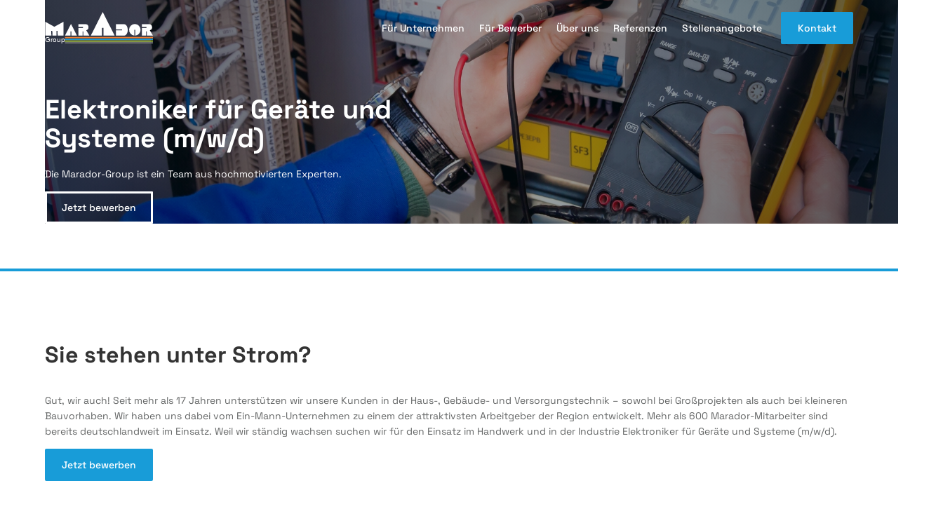

--- FILE ---
content_type: text/html
request_url: https://www.marador.de/stellenangebote/elektroniker-gerate-und-systeme-leipzig
body_size: 63010
content:
<!DOCTYPE html><!-- Last Published: Fri Jan 09 2026 07:22:51 GMT+0000 (Coordinated Universal Time) --><html data-wf-domain="www.marador.de" data-wf-page="60827fd7c940c32665781825" data-wf-site="607fce1a70578822ab519d38" lang="de" data-wf-collection="60827fd7c940c3b23c781836" data-wf-item-slug="elektroniker-gerate-und-systeme-leipzig"><head><meta charset="utf-8"/><title>Marador - Elektroniker für Geräte und Systeme in Leipzig gesucht</title><meta content="Sie stehen unter Strom? Gut, wir auch! Seit mehr als 17 Jahren unterstützen wir unsere Kunden in der Haus-, Gebäude- und Versorgungstechnik – sowohl bei Großprojekten als auch bei kleineren Bauvorhaben. Wir haben uns dabei vom Ein-Mann-Unternehmen zu einem der attraktivsten Arbeitgeber der Region entwickelt. Mehr als 600 Marador-Mitarbeiter sind bereits deutschlandweit im Einsatz. Weil wir ständig wachsen suchen wir für den Einsatz im Handwerk und in der Industrie Elektroniker für Geräte und Systeme (m/w/d). an unserem Standort in Leipzig." name="description"/><meta content="Marador - Elektroniker für Geräte und Systeme in Leipzig gesucht" property="og:title"/><meta content="Sie stehen unter Strom? Gut, wir auch! Seit mehr als 17 Jahren unterstützen wir unsere Kunden in der Haus-, Gebäude- und Versorgungstechnik – sowohl bei Großprojekten als auch bei kleineren Bauvorhaben. Wir haben uns dabei vom Ein-Mann-Unternehmen zu einem der attraktivsten Arbeitgeber der Region entwickelt. Mehr als 600 Marador-Mitarbeiter sind bereits deutschlandweit im Einsatz. Weil wir ständig wachsen suchen wir für den Einsatz im Handwerk und in der Industrie Elektroniker für Geräte und Systeme (m/w/d). an unserem Standort in Leipzig." property="og:description"/><meta content="https://cdn.prod.website-files.com/60801b203111f32404a888b7/67ea8c25b7880eebd27b878b_18.jpg" property="og:image"/><meta content="Marador - Elektroniker für Geräte und Systeme in Leipzig gesucht" property="twitter:title"/><meta content="Sie stehen unter Strom? Gut, wir auch! Seit mehr als 17 Jahren unterstützen wir unsere Kunden in der Haus-, Gebäude- und Versorgungstechnik – sowohl bei Großprojekten als auch bei kleineren Bauvorhaben. Wir haben uns dabei vom Ein-Mann-Unternehmen zu einem der attraktivsten Arbeitgeber der Region entwickelt. Mehr als 600 Marador-Mitarbeiter sind bereits deutschlandweit im Einsatz. Weil wir ständig wachsen suchen wir für den Einsatz im Handwerk und in der Industrie Elektroniker für Geräte und Systeme (m/w/d). an unserem Standort in Leipzig." property="twitter:description"/><meta content="https://cdn.prod.website-files.com/60801b203111f32404a888b7/67ea8c25b7880eebd27b878b_18.jpg" property="twitter:image"/><meta property="og:type" content="website"/><meta content="summary_large_image" name="twitter:card"/><meta content="width=device-width, initial-scale=1" name="viewport"/><link href="https://cdn.prod.website-files.com/607fce1a70578822ab519d38/css/marador.shared.28704db3f.min.css" rel="stylesheet" type="text/css" integrity="sha384-KHBNs/J4JGawPe63ID3vy4cDDff1Lkq3DPPCCCi497ZPi3dS1s1dzhvRRtSV3aU4" crossorigin="anonymous"/><script type="text/javascript">!function(o,c){var n=c.documentElement,t=" w-mod-";n.className+=t+"js",("ontouchstart"in o||o.DocumentTouch&&c instanceof DocumentTouch)&&(n.className+=t+"touch")}(window,document);</script><link href="https://cdn.prod.website-files.com/607fce1a70578822ab519d38/60dc4ac868d59729e8b99f4a_favicon.png" rel="shortcut icon" type="image/x-icon"/><link href="https://cdn.prod.website-files.com/607fce1a70578822ab519d38/60dc4aceab130765bdb06065_favicon.png" rel="apple-touch-icon"/><link href="https://www.marador.de/stellenangebote/elektroniker-gerate-und-systeme-leipzig" rel="canonical"/><!-- Finsweet Cookie Consent -->
<script async src="https://cdn.jsdelivr.net/npm/@finsweet/cookie-consent@1/fs-cc.js" fs-cc-mode="opt-in"></script>

<style>
::selection {background: #189CD8; color: #FFFFFF; text-shadow: none;}
</style>

<script>
    window.onload = function() {
        var anchors = document.getElementsByTagName('*');
        for(var i = 0; i < anchors.length; i++) {
            var anchor = anchors[i];
            anchor.addEventListener('click', function() {
              code = this.getAttribute('whenClicked');
              eval(code);   
            })
        }
    }
</script>

<script async="" src="https://www.googletagmanager.com/gtag/js?id=G-C0EZPY1GHV" type="fs-cc" fs-cc-categories="analytics"></script>

<script type="fs-cc" fs-cc-categories="analytics">
  window.dataLayer = window.dataLayer || [];
  function gtag(){dataLayer.push(arguments);}
  gtag('js', new Date());

  gtag('config', 'G-C0EZPY1GHV');
</script>

<script type="fs-cc" fs-cc-categories="analytics">(function(w,d,s,l,i){w[l]=w[l]||[];w[l].push({'gtm.start':
new Date().getTime(),event:'gtm.js'});var f=d.getElementsByTagName(s)[0],
j=d.createElement(s),dl=l!='dataLayer'?'&l='+l:'';j.async=true;j.src=
'https://www.googletagmanager.com/gtm.js?id='+i+dl;f.parentNode.insertBefore(j,f);
})(window,document,'script','dataLayer','GTM-N94JJTF');</script>
<link rel="stylesheet" href="https://code.jquery.com/ui/1.12.1/themes/base/jquery-ui.css"></head><body><div class="set-all-components-to-display-none-and-use-this-div-to-create-a-symbol"><div fs-cc="banner" class="fs-cc-banner2_component"><div class="fs-cc-banner2_container"><p class="paragraph">Wir nutzen Cookies und ähnliche Technologien, um unsere Website technisch bereitzustellen. Sie können uns außerdem dabei helfen, die Seite nutzerfreundlicher zu gestalten und erweiterte Funktionen anzubieten, indem Sie der Verwendung von Analyse- und Marketing-Cookies zustimmen. Informationen finden Sie in unserer <a href="/datenschutz" class="white">Datenschutzerklärung</a> und in den <a href="#" fs-cc="open-preferences" class="white">Cookie-Einstellungen</a>.</p><div class="fs-cc-banner2_buttons-wrapper"><a fs-cc="allow" href="#" class="button white-button w-button">Alle akzeptieren</a><a fs-cc="open-preferences" href="#" class="button white-button w-button">Individuelle Einstellungen</a><a fs-cc="deny" href="#" class="button white-button w-button">Alle ablehnen</a></div></div></div><div fs-cc-scroll="disable" fs-cc="preferences" class="fs-cc-prefs2_component"><div class="fs-cc-prefs2_form-wrapper w-form"><form id="cookie-preferences" name="wf-form-Cookie-Preferences" data-name="Cookie Preferences" method="get" class="fs-cc-prefs2_form" data-wf-page-id="60827fd7c940c32665781825" data-wf-element-id="a18fcbbd-864b-cf79-5418-b42871f43513"><a fs-cc="close" href="#" class="fs-cc-prefs2_close w-inline-block"><div class="fs-cc-preferences2_close-icon w-embed"><svg fill="currentColor" aria-hidden="true" focusable="false" viewBox="0 0 16 16">
	<path d="M9.414 8l4.293-4.293-1.414-1.414L8 6.586 3.707 2.293 2.293 3.707 6.586 8l-4.293 4.293 1.414 1.414L8 9.414l4.293 4.293 1.414-1.414L9.414 8z"></path>
</svg></div></a><div class="fs-cc-prefs2_content"><div class="fs-cc-prefs2_space-small"><div class="fs-cc-prefs2_title">Cookie Einstellungen</div></div><div class="fs-cc-prefs2_option"><div class="fs-cc-prefs2_toggle-wrapper"><div class="fs-cc-prefs2_label">Funktional</div><div class="white">Notwendig</div></div></div><div class="fs-cc-prefs2_option"><div class="fs-cc-prefs2_toggle-wrapper"><div class="fs-cc-prefs2_label">Marketing</div><label class="w-checkbox fs-cc-prefs2_checkbox-field"><div class="w-checkbox-input w-checkbox-input--inputType-custom fs-cc-prefs2_checkbox"></div><input type="checkbox" id="marketing-2" name="marketing-2" data-name="Marketing 2" fs-cc-checkbox="marketing" style="opacity:0;position:absolute;z-index:-1"/><span for="marketing-2" class="fs-cc-prefs2_checkbox-label w-form-label">Essential</span></label></div></div><div class="fs-cc-prefs2_option"><div class="fs-cc-prefs2_toggle-wrapper"><div class="fs-cc-prefs2_label">Personalisierung</div><label class="w-checkbox fs-cc-prefs2_checkbox-field"><div class="w-checkbox-input w-checkbox-input--inputType-custom fs-cc-prefs2_checkbox"></div><input type="checkbox" id="personalization-2" name="personalization-2" data-name="Personalization 2" fs-cc-checkbox="personalization" style="opacity:0;position:absolute;z-index:-1"/><span for="personalization-2" class="fs-cc-prefs2_checkbox-label w-form-label">Essential</span></label></div></div><div class="fs-cc-prefs2_option"><div class="fs-cc-prefs2_toggle-wrapper"><div class="fs-cc-prefs2_label">Analyse</div><label class="w-checkbox fs-cc-prefs2_checkbox-field"><div class="w-checkbox-input w-checkbox-input--inputType-custom fs-cc-prefs2_checkbox"></div><input type="checkbox" id="analytics-2" name="analytics-2" data-name="Analytics 2" fs-cc-checkbox="analytics" style="opacity:0;position:absolute;z-index:-1"/><span for="analytics-2" class="fs-cc-prefs2_checkbox-label w-form-label">Essential</span></label></div></div><div class="fs-cc-prefs2_buttons-wrapper"><a fs-cc="deny" href="#" class="button w-button">Alle ablehnen</a><a fs-cc="allow" href="#" class="button w-button">Alle akzeptieren</a><a fs-cc="submit" href="#" class="cookie-save-text">Einstellungen speichern</a></div></div></form><div class="w-form-done"></div><div class="w-form-fail"></div><div fs-cc="close" class="fs-cc-prefs2_overlay"></div></div></div></div><div class="c-global"><div class="c-html w-embed"><style>
.standort-adresse.no-link{
color: #333 !important;
}
</style></div></div><div class="c-styles"><div class="c-styles_item"><h1>Heading</h1></div><div class="c-styles_item"><h2>Heading</h2></div><div class="c-styles_item"><h3>Heading</h3></div><div class="c-styles_item"><h4>Heading</h4></div><div class="c-styles_item"><h5>Heading</h5></div><div class="c-styles_item"><h6>Heading</h6></div><div class="c-styles_item"><p>Lorem ipsum dolor sit amet, consectetur adipiscing elit. Suspendisse varius enim in eros elementum tristique. Duis cursus, mi quis viverra ornare, eros dolor interdum nulla, ut commodo diam libero vitae erat. Aenean faucibus nibh et justo cursus id rutrum lorem imperdiet. Nunc ut sem vitae risus tristique posuere.</p></div><div class="c-styles_item"><a href="#">Text Link</a></div><div class="c-styles_item"><div class="c-rich-text w-richtext"><h1>What’s a Rich Text element?</h1><h5>This is a subheading and where it goes in the document flow</h5><p>The rich text element allows you to create and format headings, paragraphs, blockquotes, images, and video all in one place instead of having to add and format them individually. Just double-click and easily create content. The rich text element allows you to create and format headings, paragraphs, blockquotes, images, and video all in one place instead of having to add and format them individually. Just double-click and easily create content. The rich text element allows you to create and format headings, paragraphs, blockquotes, images, and video all in one place instead of having to add and format them individually. Just double-click and easily create content.</p><p>The rich text element allows you to create and format headings, paragraphs, blockquotes, images, and video all in one place instead of having to add and format them individually. Just double-click and easily create content. The rich text element allows you to create and format headings, paragraphs, blockquotes, images, and video all in one place instead of having to add and format them individually. Just double-click and easily create content. The rich text element allows you to create and format headings, paragraphs, blockquotes, images, and video all in one place instead of having to add and format them individually. Just double-click and easily create content.</p><h2>This is an h2 heading inside rich text</h2><p>A rich text element can be used with static or dynamic content. For static content, just drop it into any page and begin editing. For dynamic content, add a rich text field to any collection and then connect a rich text element to that field in the settings panel. Voila!</p><h3>Static and dynamic content editing</h3><p>A rich text element can be used with static or dynamic content. For static content, just drop it into any page and begin editing. For dynamic content, add a rich text field to any collection and then connect a rich text element to that field in the settings panel. Voila!</p><h4>Static and dynamic content editing</h4><p>A rich text element can be used with static or dynamic content. For static content, just drop it into any page and begin editing. For dynamic content, add a rich text field to any collection and then connect a rich text element to that field in the settings panel. Voila!</p><h5>Static and dynamic content editing</h5><p>A rich text element can be used with static or dynamic content. For static content, just drop it into any page and begin editing. For dynamic content, add a rich text field to any collection and then connect a rich text element to that field in the settings panel. Voila!</p><h6>Static and dynamic content editing</h6><p>A rich text element can be used with static or dynamic content. For static content, just drop it into any page and begin editing. For dynamic content, add a rich text field to any collection and then connect a rich text element to that field in the settings panel. Voila!</p><blockquote>A rich text element can be used with static or dynamic content. For static content, just drop it into any page and begin editing. For dynamic content, add a rich text field to any collection and then connect a rich text element to that field in the settings panel. Voila!</blockquote><h4>How to customize formatting for each rich text</h4><p>Headings, paragraphs, blockquotes, figures, images, and figure captions can all be styled after a <a href="http://www.google.com">class</a> is added to the rich text element using the &quot;When inside of&quot; nested selector system.</p></div><ul role="list"><li></li><li></li><li></li></ul></div><div class="c-styles_item is--100vh"></div></div><div class="navbar-container"><div data-collapse="medium" data-animation="default" data-duration="400" data-easing="ease" data-easing2="ease" role="banner" class="navbar w-nav"><div class="section nav"><div class="container nav"><a href="/" class="logo w-inline-block"><img src="https://cdn.prod.website-files.com/607fce1a70578822ab519d38/60814bf22f83b54d0f2a25d0_Marador%20Group%20Logo%20Invertiert.svg" loading="lazy" alt="" class="logo-image white"/><img src="https://cdn.prod.website-files.com/607fce1a70578822ab519d38/6081494e31f60825a69677af_Marador%20Group%20Logo.svg" loading="lazy" alt="" class="logo-image dark"/></a><nav role="navigation" class="nav-menu w-nav-menu"><a href="/unternehmen" class="nav-link w-nav-link">Für Unternehmen</a><a href="/bewerber" class="nav-link w-nav-link">Für Bewerber</a><a href="/uber-uns" class="nav-link w-nav-link">Über uns</a><a href="/referenzen" class="nav-link w-nav-link">Referenzen</a><a href="/stellenangebote" class="nav-link w-nav-link">Stellenangebote</a><a href="/kontakt" class="button nav-button w-button">Kontakt</a></nav><div class="menu-button w-nav-button"><div class="icon w-icon-nav-menu"></div></div></div></div></div><div class="page-transition"><div class="page-transition-logo mask"><img src="https://cdn.prod.website-files.com/607fce1a70578822ab519d38/60f7c9caaa0a9bda1c07ccab_Logo-wei%C3%9F.svg" loading="lazy" alt="" class="page-transition-logo"/></div><div class="page-transition-bg"></div></div></div><div class="section hero unterseiten"><img src="https://cdn.prod.website-files.com/60801b203111f32404a888b7/67ea8c25b7880eebd27b878b_18.jpg" loading="lazy" alt="" class="hero-image"/><div class="hero-image overlay"></div><div class="container hero"><div class="hero-text-container unterseite"><div class="flex-horizontal"><div class="w-embed"><h1 class="hero-heading unterseite-heading stellen">Elektroniker für Geräte und Systeme (m/w/d)</h1></div></div><p class="white less-margin">Die Marador-Group ist ein Team aus hochmotivierten Experten. </p><a href="#bewerbung" class="button white-outline left-align w-button">Jetzt bewerben</a></div></div><div class="hero-bottom-slider-div"><div class="hero-bottom-slider-container"><div class="slider-text"><div class="white">Ein Auszug unserer Kunden</div></div><div class="slider-element"><div class="swiper-wrapper"><div class="swiper-slide"><div class="swipe"><img src="https://cdn.prod.website-files.com/607fce1a70578822ab519d38/60814c8e6693b52eaf670645_Marador%20Group%20Logo%20Invertiert.svg" loading="lazy" alt=""/></div></div><div class="swiper-slide"><div class="swipe"><img src="https://cdn.prod.website-files.com/607fce1a70578822ab519d38/60814c8e6693b52eaf670645_Marador%20Group%20Logo%20Invertiert.svg" loading="lazy" alt=""/></div></div><div class="swiper-slide"><div class="swipe"><img src="https://cdn.prod.website-files.com/607fce1a70578822ab519d38/60814c8e6693b52eaf670645_Marador%20Group%20Logo%20Invertiert.svg" loading="lazy" alt=""/></div></div><div class="swiper-slide"><div class="swipe"><img src="https://cdn.prod.website-files.com/607fce1a70578822ab519d38/60814c8e6693b52eaf670645_Marador%20Group%20Logo%20Invertiert.svg" loading="lazy" alt=""/></div></div><div class="swiper-slide"><div class="swipe"><img src="https://cdn.prod.website-files.com/607fce1a70578822ab519d38/60814c8e6693b52eaf670645_Marador%20Group%20Logo%20Invertiert.svg" loading="lazy" alt=""/></div></div><div class="swiper-slide"><div class="swipe"><img src="https://cdn.prod.website-files.com/607fce1a70578822ab519d38/60814c8e6693b52eaf670645_Marador%20Group%20Logo%20Invertiert.svg" loading="lazy" alt=""/></div></div><div class="swiper-slide"><div class="swipe"><img src="https://cdn.prod.website-files.com/607fce1a70578822ab519d38/60814c8e6693b52eaf670645_Marador%20Group%20Logo%20Invertiert.svg" loading="lazy" alt=""/></div></div><div class="swiper-slide"><div class="swipe"><img src="https://cdn.prod.website-files.com/607fce1a70578822ab519d38/60814c8e6693b52eaf670645_Marador%20Group%20Logo%20Invertiert.svg" loading="lazy" alt=""/></div></div><div class="swiper-slide"><div class="swipe"><img src="https://cdn.prod.website-files.com/607fce1a70578822ab519d38/60814c8e6693b52eaf670645_Marador%20Group%20Logo%20Invertiert.svg" loading="lazy" alt=""/></div></div></div></div></div></div></div><div class="section"><div class="container"><h2>Sie stehen unter Strom?</h2><p>Gut, wir auch! Seit mehr als 17 Jahren unterstützen wir unsere Kunden in der Haus-, Gebäude- und Versorgungstechnik – sowohl bei Großprojekten als auch bei kleineren Bauvorhaben. Wir haben uns dabei vom Ein-Mann-Unternehmen zu einem der attraktivsten Arbeitgeber der Region entwickelt. Mehr als 600 Marador-Mitarbeiter sind bereits deutschlandweit im Einsatz. Weil wir ständig wachsen suchen wir für den Einsatz im Handwerk und in der Industrie Elektroniker für Geräte und Systeme (m/w/d).</p><a href="#bewerbung" class="button margin-right w-button">Jetzt bewerben</a><div class="grid zahlen flat beschreibung"><div class="icons-grid-container"><div class="icon-wrapper"><div class="icons w-embed"><?xml version="1.0" encoding="utf-8"?>
<!-- Generator: Adobe Illustrator 25.2.2, SVG Export Plug-In . SVG Version: 6.00 Build 0)  -->
<svg version="1.1" id="Capa_1" xmlns="http://www.w3.org/2000/svg" xmlns:xlink="http://www.w3.org/1999/xlink" x="0px" y="0px"
	 viewBox="0 0 512 512" style="enable-background:new 0 0 512 512;" xml:space="preserve">
<style type="text/css">
	.st0{fill:currentColor;}
</style>
<g>
	<g>
		<path class="st0" d="M485.3,458.6h-7.5V228c0-10.5-8.5-19-19-19H322.7V25.5c0-14-11.4-25.4-25.4-25.4H59.6
			c-14,0-25.4,11.4-25.4,25.4v433.1h-7.5C12,458.6,0,470.6,0,485.3c0,14.7,12,26.7,26.7,26.7h458.7c14.7,0,26.7-12,26.7-26.7
			C512,470.6,500,458.6,485.3,458.6L485.3,458.6z M49.2,25.5c0-5.8,4.7-10.4,10.4-10.4h237.7c5.8,0,10.4,4.7,10.4,10.4V209h-64
			c-10.5,0-19,8.5-19,19v172.5c0,4.1,3.4,7.5,7.5,7.5s7.5-3.4,7.5-7.5V228c0-2.2,1.8-4,4-4h215.1c2.2,0,4,1.8,4,4v230.6H239.7v-23.1
			c0-4.1-3.4-7.5-7.5-7.5s-7.5,3.4-7.5,7.5v23.1H49.2V25.5z M485.3,496.9H26.7c-6.4,0-11.7-5.2-11.7-11.7s5.2-11.7,11.7-11.7h458.7
			c6.4,0,11.7,5.2,11.7,11.7S491.8,496.9,485.3,496.9z"/>
		<path class="st0" d="M117.3,45.8H86.6c-8.2,0-14.9,6.7-14.9,14.9v30.8c0,8.2,6.7,14.9,14.9,14.9h30.8c8.2,0,14.9-6.7,14.9-14.9
			V60.6C132.2,52.5,125.5,45.8,117.3,45.8z M117.2,91.3H86.7V60.8h30.5V91.3z"/>
		<path class="st0" d="M193.8,45.8h-30.8c-8.2,0-14.9,6.7-14.9,14.9v30.8c0,8.2,6.7,14.9,14.9,14.9h30.8c8.2,0,14.9-6.7,14.9-14.9
			V60.6C208.7,52.5,202,45.8,193.8,45.8L193.8,45.8z M193.7,91.3h-30.5V60.8h30.5V91.3z"/>
		<path class="st0" d="M239.6,106.3h30.8c8.2,0,14.9-6.7,14.9-14.9V60.6c0-8.2-6.7-14.9-14.9-14.9h-30.8c-8.2,0-14.9,6.7-14.9,14.9
			v30.8C224.7,99.6,231.4,106.3,239.6,106.3L239.6,106.3z M239.7,60.8h30.5v30.5h-30.5V60.8z"/>
		<path class="st0" d="M117.3,139.4H86.6c-8.2,0-14.9,6.7-14.9,14.9V185c0,8.2,6.7,14.9,14.9,14.9h30.8c8.2,0,14.9-6.7,14.9-14.9
			v-30.8C132.2,146.1,125.5,139.4,117.3,139.4z M117.2,184.9H86.7v-30.5h30.5V184.9z"/>
		<path class="st0" d="M193.8,139.4h-30.8c-8.2,0-14.9,6.7-14.9,14.9V185c0,8.2,6.7,14.9,14.9,14.9h30.8c8.2,0,14.9-6.7,14.9-14.9
			v-30.8C208.7,146.1,202,139.4,193.8,139.4L193.8,139.4z M193.7,184.9h-30.5v-30.5h30.5V184.9z"/>
		<path class="st0" d="M239.6,199.9h30.8c8.2,0,14.9-6.7,14.9-14.9v-30.8c0-8.2-6.7-14.9-14.9-14.9h-30.8c-8.2,0-14.9,6.7-14.9,14.9
			V185C224.7,193.2,231.4,199.9,239.6,199.9L239.6,199.9z M239.7,154.4h30.5v30.5h-30.5V154.4z"/>
		<path class="st0" d="M117.3,233H86.6c-8.2,0-14.9,6.7-14.9,14.9v30.8c0,8.2,6.7,14.9,14.9,14.9h30.8c8.2,0,14.9-6.7,14.9-14.9
			v-30.8C132.2,239.7,125.5,233,117.3,233L117.3,233z M117.2,278.5H86.7V248h30.5V278.5z"/>
		<path class="st0" d="M193.8,233h-30.8c-8.2,0-14.9,6.7-14.9,14.9v30.8c0,8.2,6.7,14.9,14.9,14.9h30.8c8.2,0,14.9-6.7,14.9-14.9
			v-30.8C208.7,239.7,202,233,193.8,233L193.8,233z M193.7,278.5h-30.5V248h30.5V278.5z"/>
		<path class="st0" d="M117.3,326.7H86.6c-8.2,0-14.9,6.7-14.9,14.9v30.8c0,8.2,6.7,14.9,14.9,14.9h30.8c8.2,0,14.9-6.7,14.9-14.9
			v-30.8C132.2,333.3,125.5,326.7,117.3,326.7z M117.2,372.2H86.7v-30.5h30.5V372.2z"/>
		<path class="st0" d="M193.8,326.7h-30.8c-8.2,0-14.9,6.7-14.9,14.9v30.8c0,8.2,6.7,14.9,14.9,14.9h30.8c8.2,0,14.9-6.7,14.9-14.9
			v-30.8C208.7,333.3,202,326.7,193.8,326.7L193.8,326.7z M193.7,372.2h-30.5v-30.5h30.5V372.2z"/>
		<path class="st0" d="M270.2,302.9h29.1c7.1,0,12.8-5.7,12.8-12.8v-28.4c0-7.1-5.7-12.8-12.8-12.8h-29.1c-7.1,0-12.8,5.7-12.8,12.8
			v28.4C257.3,297.1,263.1,302.9,270.2,302.9z M272.3,263.8h24.8v24h-24.8V263.8z"/>
		<path class="st0" d="M270.2,364.2h29.1c7.1,0,12.8-5.7,12.8-12.8V323c0-7.1-5.7-12.8-12.8-12.8h-29.1c-7.1,0-12.8,5.7-12.8,12.8
			v28.4C257.3,358.4,263.1,364.2,270.2,364.2z M272.3,325.2h24.8v24h-24.8V325.2z"/>
		<path class="st0" d="M270.2,425.5h29.1c7.1,0,12.8-5.7,12.8-12.8v-28.4c0-7.1-5.7-12.8-12.8-12.8h-29.1c-7.1,0-12.8,5.7-12.8,12.8
			v28.4C257.3,419.7,263.1,425.5,270.2,425.5z M272.3,386.5h24.8v24h-24.8V386.5z"/>
		<path class="st0" d="M336.7,302.9h29.1c7.1,0,12.8-5.7,12.8-12.8v-28.4c0-7.1-5.7-12.8-12.8-12.8h-29.1c-7.1,0-12.8,5.7-12.8,12.8
			v28.4C323.9,297.1,329.6,302.9,336.7,302.9z M338.9,263.8h24.8v24h-24.8V263.8z"/>
		<path class="st0" d="M336.7,364.2h29.1c7.1,0,12.8-5.7,12.8-12.8V323c0-7.1-5.7-12.8-12.8-12.8h-29.1c-7.1,0-12.8,5.7-12.8,12.8
			v28.4C323.9,358.4,329.6,364.2,336.7,364.2z M338.9,325.2h24.8v24h-24.8V325.2z"/>
		<path class="st0" d="M336.7,425.5h29.1c7.1,0,12.8-5.7,12.8-12.8v-28.4c0-7.1-5.7-12.8-12.8-12.8h-29.1c-7.1,0-12.8,5.7-12.8,12.8
			v28.4C323.9,419.7,329.6,425.5,336.7,425.5z M338.9,386.5h24.8v24h-24.8V386.5z"/>
		<path class="st0" d="M403.2,302.9h29.1c7.1,0,12.8-5.7,12.8-12.8v-28.4c0-7.1-5.7-12.8-12.8-12.8h-29.1c-7.1,0-12.8,5.7-12.8,12.8
			v28.4C390.4,297.1,396.2,302.9,403.2,302.9z M405.4,263.8h24.8v24h-24.8V263.8z"/>
		<path class="st0" d="M403.2,364.2h29.1c7.1,0,12.8-5.7,12.8-12.8V323c0-7.1-5.7-12.8-12.8-12.8h-29.1c-7.1,0-12.8,5.7-12.8,12.8
			v28.4C390.4,358.4,396.2,364.2,403.2,364.2z M405.4,325.2h24.8v24h-24.8V325.2z"/>
		<path class="st0" d="M403.2,425.5h29.1c7.1,0,12.8-5.7,12.8-12.8v-28.4c0-7.1-5.7-12.8-12.8-12.8h-29.1c-7.1,0-12.8,5.7-12.8,12.8
			v28.4C390.4,419.7,396.2,425.5,403.2,425.5z M405.4,386.5h24.8v24h-24.8V386.5z"/>
		<path class="st0" d="M409.2,173.8c5.1,3.8,12.1,3.8,17.2,0c13-9.5,44.1-35.4,52.9-71.9c1-4-1.5-8.1-5.5-9c-4-1-8.1,1.5-9,5.5
			c-7.8,32.2-37.5,56.2-46.9,63.1c-11.8-8.7-48.8-39-48.8-78.9c0-26.9,21.9-48.8,48.8-48.8c21.1,0,39.8,13.5,46.4,33.5
			c1.3,3.9,5.5,6.1,9.5,4.8c3.9-1.3,6.1-5.5,4.8-9.5c-8.6-26.2-33-43.8-60.6-43.8c-35.2,0-63.8,28.6-63.8,63.8
			C354,129.8,396.3,164.3,409.2,173.8L409.2,173.8z"/>
		<path class="st0" d="M417.8,47.1c-19.6,0-35.5,15.9-35.5,35.5s15.9,35.5,35.5,35.5c19.6,0,35.5-15.9,35.5-35.5
			S437.4,47.1,417.8,47.1z M417.8,103.1c-11.3,0-20.5-9.2-20.5-20.5s9.2-20.5,20.5-20.5s20.5,9.2,20.5,20.5S429.1,103.1,417.8,103.1
			z"/>
	</g>
</g>
</svg></div></div><h3 class="no-margin">Leipzig</h3></div><div class="icons-grid-container"><div id="w-node-fa6f18df-ad3c-d38d-9ac3-ff3061f52a46-65781825" class="icon-wrapper"><div class="icons w-embed"><?xml version="1.0" encoding="utf-8"?>
<!-- Generator: Adobe Illustrator 25.2.2, SVG Export Plug-In . SVG Version: 6.00 Build 0)  -->
<svg version="1.1" id="Layer_1" xmlns="http://www.w3.org/2000/svg" xmlns:xlink="http://www.w3.org/1999/xlink" x="0px" y="0px"
	 viewBox="0 0 512 512" style="enable-background:new 0 0 512 512;" xml:space="preserve">
<style type="text/css">
	.st0{fill:currentColor;}
</style>
<g id="XMLID_1031_">
	<g id="XMLID_971_">
		<g id="XMLID_977_">
			<path id="XMLID_1030_" class="st0" d="M54.6,97.9H38.8c-5.5,0-10-4.5-10-10c0-5.5,4.5-10,10-10h38c5.5,0,10,4.5,10,10v38
				c0,5.5-4.5,10-10,10c-5.5,0-10-4.5-10-10v-11C36.5,155.5,20,204.8,20,256c0,130.1,105.9,236,236,236s236-105.9,236-236
				S386.1,20,256,20c-9.6,0-19.3,0.6-28.8,1.7c-5.5,0.7-10.5-3.2-11.1-8.7c-0.7-5.5,3.2-10.5,8.7-11.1C235.1,0.6,245.6,0,256,0
				c68.4,0,132.7,26.6,181,75c48.4,48.4,75,112.6,75,181s-26.6,132.7-75,181c-48.4,48.4-112.6,75-181,75s-132.7-26.6-181-75
				C26.6,388.7,0,324.4,0,256C0,198.3,19.3,142.9,54.6,97.9z"/>
			<path id="XMLID_1029_" class="st0" d="M403.6,150.9c4.7-3,10.8-1.6,13.8,3.1c22.8,36,32.9,79.4,28.4,122
				c-4.5,43.3-24,84.1-54.9,114.9c-37.2,37.2-86.1,55.8-135,55.8s-97.8-18.6-135-55.8c-74.4-74.4-74.4-195.5,0-269.9
				c30.8-30.8,71.5-50.3,114.8-54.8c42.6-4.5,85.9,5.5,121.9,28.2c4.7,2.9,6.1,9.1,3.1,13.8c-2.9,4.7-9.1,6.1-13.8,3.1
				c-67.9-42.8-155-33-211.8,23.9c-66.6,66.6-66.6,175,0,241.7c66.6,66.6,175,66.6,241.7,0c56.1-56.1,66-145.3,23.7-212.1
				C397.6,160,398.9,153.9,403.6,150.9z"/>
			<path id="XMLID_1028_" class="st0" d="M126.1,266.2h-12.3c-5.5,0-10-4.5-10-10c0-5.5,4.5-10,10-10h12.3c5.5,0,10,4.5,10,10
				C136.1,261.7,131.6,266.2,126.1,266.2z"/>
			<path id="XMLID_1004_" class="st0" d="M408.2,255.8c0,5.5-4.5,10-10,10h-12.3c-5.5,0-10-4.5-10-10c0-5.5,4.5-10,10-10h12.3
				C403.8,245.8,408.2,250.3,408.2,255.8z"/>
			<path id="XMLID_1001_" class="st0" d="M245.8,126.1v-12.3c0-5.5,4.5-10,10-10s10,4.5,10,10v12.3c0,5.5-4.5,10-10,10
				S245.8,131.6,245.8,126.1z"/>
			<path id="XMLID_1415_" class="st0" d="M266.2,385.9v12.3c0,5.5-4.5,10-10,10c-5.5,0-10-4.5-10-10v-12.3c0-5.5,4.5-10,10-10
				C261.7,375.9,266.2,380.4,266.2,385.9z"/>
			<path id="XMLID_996_" class="st0" d="M205.4,191.8c-3.9-3.9-10.2-3.9-14.1,0c-3.9,3.9-3.9,10.2,0,14.1l33.9,33.9
				c-2.6,4.8-4.1,10.4-4.1,16.2c0,19,15.4,34.4,34.4,34.4S290,275,290,256c0-5.9-1.5-11.4-4.1-16.2l68.3-68.3
				c3.9-3.9,3.9-10.2,0-14.1c-3.9-3.9-10.2-3.9-14.1,0l-68.3,68.3c-4.8-2.6-10.4-4.1-16.2-4.1s-11.4,1.5-16.2,4.1L205.4,191.8z
				 M270,256c0,8-6.5,14.4-14.4,14.4c-8,0-14.4-6.5-14.4-14.4c0-8,6.5-14.4,14.4-14.4S270,248,270,256z"/>
			<path id="XMLID_980_" class="st0" d="M376.8,135.2c-1.9-1.9-2.9-4.4-2.9-7.1s1.1-5.2,2.9-7.1c1.9-1.9,4.4-2.9,7.1-2.9
				c2.6,0,5.2,1.1,7.1,2.9c1.9,1.9,2.9,4.4,2.9,7.1c0,2.6-1.1,5.2-2.9,7.1c-1.9,1.9-4.4,2.9-7.1,2.9
				C381.3,138.1,378.7,137,376.8,135.2z"/>
			<path id="XMLID_979_" class="st0" d="M186.8,29.9c-2.6,0-5.2-1.1-7.1-2.9c-1.9-1.9-2.9-4.4-2.9-7.1c0-2.6,1.1-5.2,2.9-7.1
				c1.9-1.9,4.4-2.9,7.1-2.9c2.6,0,5.2,1.1,7.1,2.9c1.9,1.9,2.9,4.4,2.9,7.1c0,2.6-1.1,5.2-2.9,7.1C192,28.8,189.4,29.9,186.8,29.9z
				"/>
		</g>
	</g>
</g>
</svg></div></div><h3 id="w-node-fa6f18df-ad3c-d38d-9ac3-ff3061f52a48-65781825" class="no-margin">Ab sofort</h3></div><div class="icons-grid-container"><div id="w-node-fa6f18df-ad3c-d38d-9ac3-ff3061f52a4b-65781825" class="icon-wrapper"><div class="icons w-embed"><svg xmlns="http://www.w3.org/2000/svg" viewBox="0 0 340.28 383.37"><defs><style>.cls-1{fill:currentColor;}</style></defs><g id="Ebene_2" data-name="Ebene 2"><g id="Ebene_1-2" data-name="Ebene 1"><path class="cls-1" d="M200.08,383.37l-20-10.2c-10.61,10.19-25.15,7.88-32.21-5.37-14.64,2.4-21.12-1.1-26.25-14.34-10.94.36-18.22-4.59-21.41-15.57-9.75.5-17.19-3.28-20.66-12.87s1.8-16.78,8.14-24.64c-2.18,0-3.6-.42-4.58.06-7.87,3.84-15.42,3.25-22.81-1.2-3.42-2.06-6.9-4-10.28-6.13-6.27-4-8.09-10.77-4.31-17.19q23.61-40.13,47.43-80.12c3.88-6.52,10.81-8.2,17.46-4.45q5.72,3.21,11.27,6.66c7.27,4.52,10.93,11.14,10.73,19.68a4.42,4.42,0,0,0,2.68,4.65,18,18,0,0,0,15.16,1.28c3.64-1.3,7.25-2.68,10.81-4.18,9.28-3.9,18.3-3.32,26.9,1.76a9.15,9.15,0,0,0,8,.84c4.64-1.42,9.47-2.22,14.11-3.64,7-2.15,13.75-1.43,20.42,1.4A69.21,69.21,0,0,0,241.92,224c3.24.76,6.73.44,10.56.61-2-9.17-1.28-17.18,5.25-22.69a90.76,90.76,0,0,1,18.94-11.75c5.37-2.6,11.19.4,14.71,6.34q18.81,31.66,37.55,63.37c3.05,5.15,6.14,10.27,9.14,15.45,4.14,7.17,2.4,13.94-4.67,18.25-3.62,2.2-7.26,4.38-10.95,6.46-4.73,2.67-9.93,4.09-15.11,2.43-4.93-1.59-8,1-11.56,3.34,5.15,7.85,6,15.79.27,23.41-5.38,7.2-12.83,8.95-21.59,6.6-3.18,11.9-10.74,17.74-23.62,16.36-1.17,6.45-4.13,11.86-10.24,15s-12,2.75-18.38-.24c-1.64,8.86-7.21,13.94-15.4,16.47Zm-13-19.71c3.69,2.2,7.4,4.44,11.16,6.62,4.88,2.83,9.36,2,11.68-2.06s.81-8.19-3.79-11c-3.19-2-6.48-3.74-9.62-5.77-3-1.92-3.7-5.07-2.08-7.77s4.71-3.39,7.85-1.83c.89.45,1.73,1,2.59,1.51,7.61,4.51,15.19,9.09,22.87,13.49,4,2.27,8.29,1.15,10.51-2.39s1.14-8.09-2.77-10.71c-.93-.62-1.93-1.14-2.89-1.72l-24.14-14.29c-2.54-1.51-4.09-3.85-2.93-6.53a8.2,8.2,0,0,1,4.69-4.05c1.42-.44,3.56.7,5.11,1.6,11.63,6.78,23.19,13.69,34.79,20.52,4.85,2.85,9.4,2,11.74-2s.91-8.26-4-11.19q-15.73-9.37-31.53-18.68c-1.72-1-3.5-2-5.1-3.13-2.54-1.87-3.21-4.39-1.75-7.25,1.37-2.7,4.44-3.63,7.39-2.33a30,30,0,0,1,2.92,1.66c15.24,9,30.44,18.09,45.74,27a13.08,13.08,0,0,0,6.62,1.85c3.25-.11,5.43-2.37,6.25-5.57.91-3.51-.53-6.6-4.17-8.78-12.09-7.22-24.24-14.36-36.36-21.53l-37.16-22c-.65,1.28-1.17,2.38-1.77,3.44-4.5,7.95-11.21,12.55-20.42,13.17-8.13.55-13.58-4.5-13.71-12.72-.09-5.11.05-10.23,0-15.34-.16-9-.42-18.07,6.4-25.51-4.27-2.35-8.26-2.84-12.35-1.54-3.91,1.25-7.79,2.66-11.57,4.25-5.89,2.48-12,3.76-18.25,2.36-3.81-.86-7.44-2.54-11.34-3.92q-17.07,28.82-34.23,57.82a20.55,20.55,0,0,0-.9,2.16,25.56,25.56,0,0,0,4.25,0c2.43-.46,4.79-1.51,7.22-1.68,7.5-.52,13.09,3.06,17.33,9,12.45-9.91,28-5,32.37,10.12,17.07,1.74,22.54,8.4,20.88,25.43C188.45,338.76,193.13,351,187.08,363.66Zm-.8-91.25c4.57.36,8.32-.67,10.51-4.09a28.83,28.83,0,0,0,3.7-9.9c1-5.19,4.41-7.23,9.11-4.76.77.4,1.52.87,2.27,1.31q35.4,21,70.83,41.88c1.15.68,2.91,1.41,3.92,1,2.33-1,4.37-2.64,6.64-4.09-.77-1.35-1.37-2.43-2-3.5-5.4-9.11-10.84-18.2-16.19-27.35-2-3.48-1.26-6.77,1.71-8.43s5.79-.67,7.92,2.61c.54.84,1,1.71,1.53,2.57q7.44,12.54,14.88,25.09c4.46,7.5,10,8.86,17.59,4.39,2.47-1.46,4.85-3.11,7.43-4.33,2.91-1.37,2.92-2.79,1.35-5.43q-22.65-37.87-45.05-75.9c-.56-.95-1.22-1.84-2-3.06-3.78,2.21-7.43,4.3-11,6.47q-10.55,6.33-4.27,17.07c1.94,3.34,4,6.6,5.84,10a5.51,5.51,0,0,1-2.06,7.49,5.65,5.65,0,0,1-7.56-1.86,21.78,21.78,0,0,1-2.12-3.52c-.84-1.81-1.95-1.77-3.84-1.57-5.13.53-10.43,1.24-15.45.47-4.82-.74-9.3-3.48-14.06-4.87-3.15-.92-6.68-1.84-9.79-1.32a185.47,185.47,0,0,0-19.59,4.85c-5.83,1.64-9.74,5.62-10.06,11.67C185.93,254.25,186.28,263.22,186.28,272.41Zm-82.7-72.15-48.87,82.5c4.18,2.5,7.77,4.71,11.43,6.82,6.77,3.9,12.46,2.44,16.52-4.3,4.63-7.69,9.17-15.42,13.75-23.15,7.62-12.86,15.27-25.72,22.84-38.62,3.51-6,2.68-11.74-2.41-15.24C112.74,205.46,108.34,203.11,103.58,200.26ZM142.5,313.19c-.37-4.14-1.92-6.65-5.22-7.84-3.68-1.32-6.66,0-8.85,2.94q-7.73,10.53-15.24,21.23c-2.86,4.08-2.16,8.72,1.45,11.2s8,1.67,11-2.5q7.51-10.23,14.78-20.64A24.49,24.49,0,0,0,142.5,313.19Zm21.57,15.43c-.39-4.13-2-6.71-5.26-7.81-3.59-1.19-6.64-.06-8.86,3q-7.56,10.43-15,20.92c-3,4.27-2.43,8.95,1.27,11.49s8.06,1.52,11-2.56Q154.74,343.42,162,333A24.48,24.48,0,0,0,164.07,328.62ZM97.56,327.1c1.79-1,4.07-1.52,5.28-3a110,110,0,0,0,8.72-12.06,7.51,7.51,0,0,0-12.24-8.54,102.79,102.79,0,0,0-8.45,11.81C87.85,320.35,91.51,326.46,97.56,327.1Zm60.51,34.33c0,2.35,1.6,4.76,4.59,6.06s6.07.86,8.21-1.62a66.63,66.63,0,0,0,6.73-9.36c1.68-2.83,1.09-5.82-1.06-8.31s-5.08-3-8.17-2.13C165,347.07,158.11,356.84,158.07,361.43Z"/><path class="cls-1" d="M263.7,75.41h-4.41c-9.86,0-19.72,0-29.57,0-17.84-.13-30-12.3-30.16-30.18-.08-11.09,0-22.19,0-33.74-1.54-.07-2.85-.18-4.16-.18q-82.54,0-165.09,0c-11.91,0-19,7.15-19,19.14q0,147.29,0,294.56c0,12.18,7.08,19.21,19.34,19.24,18,0,35.94,0,53.91,0,1.37,0,3.06-.39,4,.26,1.71,1.13,4,2.85,4.15,4.48.16,1.86-1.47,4.18-2.92,5.74-.79.86-2.81.76-4.28.77-18.59,0-37.18.1-55.78,0C15,355.42,3.53,346.34.59,332.43A36.16,36.16,0,0,1,0,325Q0,177.72,0,30.44C0,12.05,12.12.05,30.56.05q82.91,0,165.83,0a25.54,25.54,0,0,1,19.09,7.89Q241.22,33.77,267.1,59.5A25.53,25.53,0,0,1,275,78.59c-.1,30.69,0,61.38,0,92.07a16.53,16.53,0,0,1-.09,3c-.56,3.11-2.49,4.95-5.65,4.9s-5.06-1.89-5.46-5.07a27,27,0,0,1-.06-3.37V75.41ZM211,20.52c0,9.17-.4,18.39.12,27.55.53,9.43,7.77,15.75,17.46,16,7.22.17,14.45,0,21.68,0h4.31Z"/><path class="cls-1" d="M137.48,149.09H48.77c-1.12,0-2.25,0-3.37,0-3.23-.23-5.11-2.14-5.32-5.22s1.61-5.17,4.68-5.84a17,17,0,0,1,3.72-.16q88.91,0,177.79,0A17.79,17.79,0,0,1,230,138c3.06.63,4.89,2.54,4.74,5.76s-2,5-5.19,5.31c-1.11.11-2.24,0-3.37,0Z"/><path class="cls-1" d="M137.54,103.26h89.08c1.37,0,3.17-.41,4,.29,1.66,1.37,3.8,3.35,3.85,5.13s-2,3.93-3.57,5.32c-.92.79-2.86.5-4.34.5q-89.07,0-178.16,0c-.62,0-1.24,0-1.87,0-4-.15-6.56-2.38-6.56-5.7s2.55-5.54,6.6-5.55q25.83,0,51.65,0Z"/><path class="cls-1" d="M91.88,75.41q-21.87,0-43.75,0A15.68,15.68,0,0,1,44.07,75a5.49,5.49,0,0,1,.59-10.7,28.09,28.09,0,0,1,4.1-.2h85.63c5.93,0,8.8,1.92,8.69,5.76s-2.86,5.54-8.57,5.55Z"/></g></g></svg></div></div><h3 id="w-node-fa6f18df-ad3c-d38d-9ac3-ff3061f52a4d-65781825" class="no-margin">Vollzeit, unbefristet</h3></div></div></div></div><div class="section grey"><div class="container"><h2>Profil:</h2><div class="w-richtext"><ul id=""><li id="">Abgeschlossene Ausbildung als Elektroniker Fachrichtung Geräte und Systeme oder vergleichbar </li><li id="">Erste Berufserfahrung im Bereich Elektronik wünschenswert, aber kein Muss</li><li id="">Handwerkliches Geschick </li><li id="">Präzise und gewissenhafte Arbeitsweise </li></ul></div></div></div><div class="section"><div class="container"><h2>Aufgaben:</h2><div class="w-richtext"><ul role="list"><li>Zusammenbau von Geräten und Komponenten</li><li>Prüfung, Messung und Instandsetzung von Geräten und Baugruppen </li><li>Schaltschrankverdrahtung</li><li>Bestückung von Leiterplatten</li><li>Aufbau und Inbetriebnahme von Messgeräten </li></ul></div></div></div><div class="section grey"><div class="container"><div><h2>Wir bieten</h2></div><div class="grid margin stellenanzeigen-grid"><div class="grid zahlen"><div id="w-node-ef18a68e-9d37-a3c6-4869-d9442202e665-65781825" class="icon-wrapper white"><div class="icons w-embed"><?xml version="1.0" encoding="utf-8"?>
<!-- Generator: Adobe Illustrator 25.2.2, SVG Export Plug-In . SVG Version: 6.00 Build 0)  -->
<svg version="1.1" id="Capa_1" xmlns="http://www.w3.org/2000/svg" xmlns:xlink="http://www.w3.org/1999/xlink" x="0px" y="0px"
	 viewBox="0 0 512 512" style="enable-background:new 0 0 512 512;" xml:space="preserve">
<style type="text/css">
	.st0{fill:currentColor;}
</style>
<g>
	<g>
		<path class="st0" d="M428.8,247.4H165.1c-4.1,0-7.5,3.4-7.5,7.5c0,4.1,3.4,7.5,7.5,7.5h263.7c4.1,0,7.5-3.4,7.5-7.5
			C436.3,250.8,432.9,247.4,428.8,247.4z"/>
		<path class="st0" d="M428.8,294.3H165.1c-4.1,0-7.5,3.4-7.5,7.5c0,4.1,3.4,7.5,7.5,7.5h263.7c4.1,0,7.5-3.4,7.5-7.5
			C436.3,297.7,432.9,294.3,428.8,294.3z"/>
		<path class="st0" d="M436.3,348.7c0-4.1-3.4-7.5-7.5-7.5H165.1c-4.1,0-7.5,3.4-7.5,7.5c0,4.1,3.4,7.5,7.5,7.5h263.7
			C432.9,356.2,436.3,352.9,436.3,348.7z"/>
		<path class="st0" d="M165.1,388.1c-4.1,0-7.5,3.4-7.5,7.5c0,4.1,3.4,7.5,7.5,7.5h131.5c4.1,0,7.5-3.4,7.5-7.5
			c0-4.1-3.4-7.5-7.5-7.5H165.1z"/>
		<path class="st0" d="M428.8,168h-96.9c-4.1,0-7.5,3.4-7.5,7.5c0,4.1,3.4,7.5,7.5,7.5h96.9c4.1,0,7.5-3.4,7.5-7.5
			S432.9,168,428.8,168z"/>
		<path class="st0" d="M428.8,131.2h-96.9c-4.1,0-7.5,3.4-7.5,7.5c0,4.1,3.4,7.5,7.5,7.5h96.9c4.1,0,7.5-3.4,7.5-7.5
			S432.9,131.2,428.8,131.2z"/>
		<path class="st0" d="M473.7,338.7c4.1,0,7.5-3.4,7.5-7.5V104.4c0-9.2-3.6-17.8-10.1-24.3l-70-70C394.6,3.6,386,0,376.8,0H146.4
			C127.4,0,112,15.4,112,34.3v161.3H94.2c-20.2,0-29.4-14.3-38.4-20.7c-6.4-5.5-10-13.4-10-21.8V81.1c0-10.7,8.7-19.3,19.3-19.3
			h19.1c4.1,0,7.5-3.4,7.5-7.5s-3.4-7.5-7.5-7.5H65.1c-18.9,0-34.3,15.4-34.3,34.3v396.6c0,18.9,15.4,34.3,34.3,34.3h300.5
			c18.9,0,34.3-15.4,34.3-34.3v-12.5h46.9c18.9,0,34.3-15.4,34.3-34.3v-64.6c0-4.1-3.4-7.5-7.5-7.5s-7.5,3.4-7.5,7.5v64.6
			c0,10.7-8.7,19.3-19.3,19.3H146.4c-10.7,0-19.3-8.7-19.3-19.3V34.3c0-10.7,8.7-19.3,19.3-19.3h230.5c1.2,0,2.4,0.1,3.6,0.3v61.3
			c0,13.3,10.8,24.1,24.1,24.1h61.3c0.2,1.2,0.3,2.4,0.3,3.6v226.9C466.2,335.4,469.6,338.7,473.7,338.7L473.7,338.7z M146.4,465.2
			H385v12.5c0,10.7-8.7,19.3-19.3,19.3H65.1c-10.7,0-19.3-8.7-19.3-19.3V186c0.1,0.1,0.2,0.1,0.2,0.2c8.2,5.7,21.1,24.3,48.2,24.3
			H112v220.3C112,449.8,127.4,465.2,146.4,465.2L146.4,465.2z M404.6,85.8c-5,0-9.1-4.1-9.1-9.1v-51l60.1,60.1H404.6z"/>
		<path class="st0" d="M230.8,204.2c40.4,0,73.3-32.9,73.3-73.3c0-40.4-32.9-73.3-73.3-73.3c-40.4,0-73.3,32.9-73.3,73.3
			C157.6,171.3,190.5,204.2,230.8,204.2L230.8,204.2z M230.8,189.2c-13.3,0-25.6-4.5-35.5-12.1c4.1-9.4,12-16.9,21.6-20.6
			c4.2,2.1,8.8,3.3,13.8,3.3s9.7-1.2,13.8-3.3c9.6,3.7,17.5,11.2,21.6,20.6C256.5,184.7,244.2,189.2,230.8,189.2L230.8,189.2z
			 M215.1,129c0-8.7,7.1-15.8,15.8-15.8s15.8,7.1,15.8,15.8s-7.1,15.8-15.8,15.8C222.1,144.8,215.1,137.7,215.1,129z M230.8,72.7
			c32.1,0,58.3,26.1,58.3,58.3c0,13.1-4.4,25.2-11.7,35c-4.9-8.6-12-15.6-20.7-20.3c3.1-4.8,4.9-10.5,4.9-16.6
			c0-17-13.8-30.8-30.8-30.8s-30.8,13.8-30.8,30.8c0,6.1,1.8,11.8,4.9,16.6c-8.6,4.7-15.8,11.8-20.7,20.3
			c-7.3-9.7-11.7-21.9-11.7-35C172.6,98.8,198.7,72.7,230.8,72.7z"/>
	</g>
</g>
</svg></div></div><h3 id="w-node-ef18a68e-9d37-a3c6-4869-d9442202e667-65781825" class="no-margin">Unbefristeter Arbeitsvertrag</h3><div id="w-node-ef18a68e-9d37-a3c6-4869-d9442202e669-65781825" class="icon-wrapper white"><div class="icons w-embed"><?xml version="1.0" encoding="utf-8"?>
<!-- Generator: Adobe Illustrator 25.2.2, SVG Export Plug-In . SVG Version: 6.00 Build 0)  -->
<svg version="1.1" id="Capa_1" xmlns="http://www.w3.org/2000/svg" xmlns:xlink="http://www.w3.org/1999/xlink" x="0px" y="0px"
	 viewBox="0 0 512 512" style="enable-background:new 0 0 512 512;" xml:space="preserve">
<style type="text/css">
	.st0{fill:currentColor;}
</style>
<g>
	<g>
		<path class="st0" d="M487.8,173.4l-134.5,80.2c-9.9,5.9-13.9,18.1-9.9,28.6c-6,2.5-12.7,2.6-18.9,0.3l-17.4-6.8
			c-6.9-2.7-14.4-3.2-21.7-1.4l-26.7,6.7c-1,0.3-2,0.6-3,0.9c-16.3-9.3-26-12.1-43.2-5.4l-15.4,6c-7.3,2.8-15.3,2.1-22.1-1.8l-5.2-3
			c1.5-9.2-2.7-18.9-11.1-23.9L24.2,173.4C13.5,167,0,174.7,0,187.1v150.2c0,10.4,5.5,20.1,14.4,25.4l58.7,35
			c10.9,6.5,25,3.1,31.8-7.5l2.5,1.5l-7.6,10.6c-8.5,11.8-5.8,28.3,6,36.8c5.9,4.2,13,5.8,20,4.5c1.1,7.1,4.9,13.3,10.7,17.5
			c5.8,4.2,13,5.8,20,4.5c1,6.8,4.7,13.2,10.7,17.5c8.1,5.8,18.1,6.3,26.3,2.6c1.8,5,5,9.3,9.4,12.4c11.4,8.2,27.2,6,35.9-4.9
			l19.7,11.7c4.2,2.5,8.8,3.7,13.4,3.7c9,0,17.8-4.6,22.8-12.9c2.1-3.5,3.2-7.3,3.6-11.1l0.8,0.5c6.1,3.6,13.2,4.6,20,2.9
			c6.8-1.7,12.6-6.1,16.2-12.1c2.2-3.8,3.5-7.9,3.7-12.1c4.4,1.2,9.1,1.3,13.6,0.1c6.8-1.7,12.6-6.1,16.2-12.1
			c2.1-3.5,3.3-7.4,3.6-11.4c12,5.1,26.2,0.6,33-10.9c6-10.1,4.4-22.6-2.9-30.9l7.7-4.5c7.3,7.4,19.1,9.3,28.7,3.6l14.2-8.5
			c3.6-2.1,4.7-6.7,2.6-10.3c-2.1-3.6-6.7-4.7-10.3-2.6l-14.2,8.5c-3.3,2-7.4,1.4-10.1-1C421,383.4,358,278,358,278
			c-2.4-4-1.1-9.2,3-11.6l134.5-80.2c0.7-0.4,1.5,0.1,1.5,0.9v150.2c0,5.1-2.7,9.9-7.1,12.5l-14.2,8.5c-3.6,2.1-4.7,6.7-2.6,10.3
			c2.1,3.6,6.7,4.7,10.3,2.6l14.2-8.5c8.9-5.3,14.4-15,14.4-25.4V187.1C512,174.7,498.5,167,487.8,173.4L487.8,173.4z M289.1,288.7
			c4.2-1.1,8.5-0.8,12.5,0.8l17.4,6.9c10.4,4,21.8,3.6,31.7-1.1l51.1,86.3l-8.3,4.8c-1.5,0.9-3,1.9-4.3,3l-109.4-64.8
			c-2.3-1.4-5.2-1.4-7.5-0.1c-2.3,1.3-3.8,3.8-3.8,6.5v1.5c0,5.3-2.1,10.4-5.9,14.1c-3.8,3.8-8.8,5.8-14.1,5.8
			c-0.9,0-1.6-0.7-1.6-1.6v-35.6c0-7.8,4.3-14.7,11-18.1c0.3-0.1,0.7-0.3,1-0.5c1.1-0.5,2.3-0.9,3.5-1.2L289.1,288.7z M87.3,385.8
			c-2.2,0.6-4.5,0.2-6.4-0.9l-58.7-35c-4.4-2.6-7.1-7.4-7.1-12.5V187.1c0-0.2,0-0.6,0.5-0.9c0.2-0.1,0.4-0.1,0.5-0.1
			c0.2,0,0.4,0.1,0.5,0.2l134.5,80.2c4,2.4,5.3,7.6,3,11.6L92.5,381.9C91.3,383.8,89.5,385.2,87.3,385.8L87.3,385.8z M123.1,429
			c-3,0.5-6-0.2-8.5-2c-2.5-1.8-4.1-4.4-4.6-7.4c-0.5-3,0.2-6,2-8.5l10.7-14.9c0.3-0.4,0.5-0.7,0.8-1c0.2-0.2,0.4-0.4,0.6-0.6
			c3.9-3.6,9.9-4.2,14.4-0.9c5.1,3.7,6.3,10.8,2.6,15.9c0,0,0,0,0,0l-10.7,14.9C128.8,426.8,126.1,428.5,123.1,429z M145.3,449
			c-2.5-1.8-4.1-4.4-4.6-7.4c-0.5-3,0.2-6,2-8.5l10.7-14.9c0,0,0,0,0,0l11.8-16.4c1.8-2.5,4.4-4.1,7.4-4.6c0.6-0.1,1.2-0.2,1.9-0.2
			c2.4,0,4.7,0.7,6.6,2.1c5.1,3.7,6.3,10.8,2.6,15.9l-22.5,31.4C157.6,451.5,150.4,452.7,145.3,449L145.3,449z M184.5,473
			c-3,0.5-6-0.2-8.5-2c-5.1-3.7-6.3-10.8-2.6-15.9c0,0,0,0,0,0l22.5-31.3c3.7-5.1,10.8-6.3,15.9-2.6c2.5,1.8,4.1,4.4,4.6,7.4
			c0.5,3-0.2,6-2,8.5l-22.5,31.4C190.1,470.9,187.5,472.5,184.5,473L184.5,473z M211.7,486.1c-2.5-1.8-4.1-4.4-4.6-7.4
			c-0.5-3,0.2-6,2-8.5c0,0,0,0,0,0l7.5-10.4c3.7-5.1,10.8-6.3,15.9-2.6c5.1,3.7,6.3,10.8,2.6,15.9l-4.3,6c0,0.1-0.1,0.1-0.1,0.2
			l-3.1,4.3C224,488.6,216.8,489.7,211.7,486.1L211.7,486.1z M392.4,421.9c-3.2,5.4-10.2,7.2-15.6,4l-17.3-10.3c0,0,0,0,0,0
			l-53.7-31.8c-3.6-2.1-8.2-0.9-10.3,2.6c-2.1,3.6-0.9,8.2,2.6,10.3l53.7,31.8c0,0,0,0,0,0l0,0c5.4,3.2,7.2,10.2,4,15.6
			c-1.6,2.6-4,4.5-7,5.2s-6,0.3-8.6-1.2l-14.1-8.4c0,0,0,0,0,0c0,0,0,0,0,0l-39.6-23.4c-3.6-2.1-8.2-0.9-10.3,2.6
			c-2.1,3.6-0.9,8.2,2.6,10.3l39.6,23.4c0,0,0,0,0,0c2.6,1.6,4.5,4,5.2,7c0.8,2.9,0.3,6-1.2,8.6s-4,4.5-7,5.2
			c-2.9,0.8-6,0.3-8.6-1.2l-21.2-12.6c0,0,0,0,0,0l-15.5-9.2c-3.6-2.1-8.2-0.9-10.3,2.6c-2.1,3.6-0.9,8.2,2.6,10.3l15.5,9.2l0,0
			c5.4,3.2,7.2,10.2,4,15.6c-3.2,5.4-10.2,7.2-15.6,4l-18.6-11c8-11.8,5.2-27.9-6.5-36.2c-3.6-2.5-7.5-4.1-11.6-4.7
			c1.8-4.4,2.3-9.3,1.5-14.1c-1.1-7-4.9-13.1-10.7-17.2c-6-4.3-13.2-5.7-20-4.5c-1-6.8-4.7-13.2-10.7-17.5
			c-5.7-4.1-12.7-5.7-19.7-4.6c-5.8,1-11,3.8-15,8c-1.8-3.4-4.5-6.5-7.9-9c-9-6.4-20.6-6.4-29.4-0.9l-5.3-3.1l51-86.1l3.8,2.2
			c6.3,3.8,13.4,5.7,20.5,5.7c4.9,0,9.9-0.9,14.6-2.7l15.4-6c9.2-3.6,14.2-3.7,23.5,0.8c-5.9,6.4-9.4,14.9-9.4,24.1v35.6
			c0,9.2,7.4,16.6,16.6,16.6h0c9.3,0,18.1-3.6,24.7-10.2c4-4,6.9-8.8,8.6-14.1l104.5,61.9c0.3,0.2,0.7,0.4,1.1,0.5
			c0.3,0.2,0.6,0.5,1,0.7C393.8,409.5,395.6,416.5,392.4,421.9L392.4,421.9z"/>
		<path class="st0" d="M170,198.7H342c15.6,0,28.2-12.7,28.2-28.2V68.1c0-15.6-12.7-28.2-28.2-28.2h-41.4V28
			c0-13.7-11.1-24.8-24.8-24.8h-39.6c-13.7,0-24.8,11.1-24.8,24.8v11.9H170c-15.6,0-28.2,12.7-28.2,28.2v56.4c0,4.1,3.4,7.5,7.5,7.5
			s7.5-3.4,7.5-7.5v-13.9c8,7.2,18.5,11.5,30.1,11.5h5.9v8.2c0,4.1,3.4,7.5,7.5,7.5s7.5-3.4,7.5-7.5v-8.2h96.5v8.2
			c0,4.1,3.4,7.5,7.5,7.5s7.5-3.4,7.5-7.5v-8.2h5.9c11.5,0,22.1-4.4,30.1-11.5v59.9c0,7.3-5.9,13.2-13.2,13.2H170
			c-7.3,0-13.2-5.9-13.2-13.2v-10.9c0-4.1-3.4-7.5-7.5-7.5s-7.5,3.4-7.5,7.5v10.9C141.8,186,154.5,198.7,170,198.7L170,198.7z
			 M226.4,28c0-5.4,4.4-9.8,9.8-9.8h39.6c5.4,0,9.8,4.4,9.8,9.8v11.9h-59.2L226.4,28L226.4,28z M325.1,107.1h-5.9v-8.2
			c0-4.1-3.4-7.5-7.5-7.5s-7.5,3.4-7.5,7.5v8.2h-96.5v-8.2c0-4.1-3.4-7.5-7.5-7.5s-7.5,3.4-7.5,7.5v8.2h-5.9
			c-16.6,0-30.1-13.5-30.1-30.1v-8.9c0-7.3,5.9-13.2,13.2-13.2H342c7.3,0,13.2,5.9,13.2,13.2V77C355.2,93.6,341.7,107.1,325.1,107.1
			L325.1,107.1z"/>
	</g>
</g>
</svg></div></div><h3 id="w-node-ef18a68e-9d37-a3c6-4869-d9442202e66b-65781825" class="no-margin">Übertariflicher Lohn</h3><div id="w-node-ef18a68e-9d37-a3c6-4869-d9442202e66d-65781825" class="icon-wrapper white"><div class="icons w-embed"><?xml version="1.0" encoding="utf-8"?>
<!-- Generator: Adobe Illustrator 25.2.2, SVG Export Plug-In . SVG Version: 6.00 Build 0)  -->
<svg version="1.1" id="Capa_1" xmlns="http://www.w3.org/2000/svg" xmlns:xlink="http://www.w3.org/1999/xlink" x="0px" y="0px"
	 viewBox="0 0 512 512" style="enable-background:new 0 0 512 512;" xml:space="preserve">
<style type="text/css">
	.st0{fill:#currentColor;}
</style>
<g>
	<g>
		<path class="st0" d="M498.7,366.5c-9.6-14-25.8-17.5-43.4-9.2l-9.3,4.1c14.7-31.4,16.5-66.3,9.2-99.3
			c-8.4-37.9-28.7-74.6-60.4-109.2c-2.8-3.1-7.5-3.3-10.6-0.5c-3.1,2.8-3.3,7.5-0.5,10.6c29.8,32.6,49,67,56.8,102.3
			c8.2,37.2,3.5,75.5-17.6,106.2l-93.3,41.1l0.1-10.5c0-0.3,0-0.5,0-0.8c-2.2-21.7-18.7-38.9-40.3-42c-0.1,0-0.1,0-0.2,0l-83-9.6
			c-31.9-4.5-40.1-23.7-83.3-34.6c-3-25.3,1-52.3,11.9-79.3c16.4-40.7,48.6-80.3,93.1-114.7c16.6,11.8,90.7,13.2,107.3-1.9
			c8.5,6.4,16.6,13.1,24.1,19.8c1.4,1.3,3.2,1.9,5,1.9c2.1,0,4.1-0.8,5.6-2.5c2.8-3.1,2.5-7.8-0.6-10.6
			c-8.3-7.4-17.2-14.6-26.5-21.7c2.2-9.3-0.9-20.1-9-26.6c23.5-35.6,30.3-58.9,20.9-71.1c-6.5-8.4-14.5-4.5-18-2.8
			c-5.8,2.8-9,3-14.4-0.5c-10.2-6.7-21-6.9-31.6,0c-5.4,3.6-9.7,3.6-15.2,0c-10.2-6.7-21-6.9-31.6,0c-5.4,3.6-8.6,3.3-14.4,0.5
			c-3.4-1.7-11.5-5.7-18,2.7c-9.2,11.9-3.1,34.4,18.8,68.8c-1.3,0.7-2.6,1.6-3.8,2.5c-8.7-9.2-23-18.8-43.6-16.5
			c-17.1,1.9-29.7-3.7-37.3-8.8c-3.4-2.3-8.1-1.4-10.4,2.1c-2.3,3.4-1.4,8.1,2.1,10.4c9.7,6.5,25.7,13.7,47.3,11.3
			c15.9-1.8,26.8,6.4,33.5,14.6c-0.1,0.3-0.2,0.6-0.3,1c-5.7,0.1-14.3,0.6-23.8,2.6c-22.7,4.7-39.6,15.5-48.8,31.2
			c-2.1,3.6-0.9,8.2,2.7,10.3c3.6,2.1,8.2,0.9,10.3-2.7c13.7-23.4,47.1-26.2,60.3-26.4c0.1,0.2,0.1,0.3,0.2,0.5
			c-47.3,36.5-80.2,77.2-97.9,121c-11.2,27.7-15.6,55.5-13.4,81.9c-7.2-1.1-14.5-1.6-21.8-1.7v-4.5c0-12-9.8-21.8-21.8-21.8H29.6
			c-12,0-21.8,9.8-21.8,21.8v174.6c0,12,9.8,21.8,21.8,21.8H64c12,0,21.8-9.8,21.8-21.8v-2.1l75.1,27.9c10.1,3.8,20.7,5.7,31.4,5.7
			h111.9c17.1,0,33.8-4.8,48.2-14c149.3-94.6,140.2-88.7,141.1-89.5C505.5,397.8,507.7,379.8,498.7,366.5L498.7,366.5z M321.1,110.3
			c-27.4,6.9-54.1,6.9-81.5,0c-11.8-3-8.4-24,4.3-20.8c24.5,6.2,48.4,6.2,72.9,0C329.2,86.4,333,107.3,321.1,110.3z M222.8,18.9
			c0.1,0,0.1,0.1,0.2,0.1c10.1,5,19,5.3,29.3-1.4c12.8-8.4,14.2,5,30.9,5c8.1,0,12.5-2.9,15.8-5c5.4-3.6,9.7-3.6,15.2,0
			c10.3,6.7,18.9,6.4,29.4,1.3c1.5,5.6-1.9,22.1-24.2,55.2c-11-0.2-27.1,10.7-72.4,0.6C224.7,41.3,221.3,24.5,222.8,18.9L222.8,18.9
			z M483.9,396.9l-139.5,88.4c-12,7.6-25.9,11.7-40.2,11.7H192.3c-9,0-17.8-1.6-26.2-4.7l-80.3-29.9v-80.8c0-4.1-3.4-7.5-7.5-7.5
			s-7.5,3.4-7.5,7.5v98.9c0,3.7-3,6.8-6.8,6.8H29.6c-3.7,0-6.8-3-6.8-6.8V305.9c0-3.7,3-6.8,6.8-6.8H64c3.7,0,6.8,3,6.8,6.8v40.7
			c0,4.1,3.4,7.5,7.5,7.5s7.5-3.4,7.5-7.5v-21.2c62,0.5,76,33.2,118.5,39.2c0.1,0,0.1,0,0.2,0l83,9.6c14.5,2.1,25.7,13.7,27.3,28.2
			l-0.1,14.3h-77.4c-4.1,0-7.5,3.4-7.5,7.5s3.4,7.5,7.5,7.5H322c0.9,0,2-0.2,3-0.6c0.2-0.1,136.3-60,136.4-60.1
			c9.8-4.4,18.8-5,24.8,3.9C491,381.8,489.9,391.2,483.9,396.9z"/>
		<path class="st0" d="M282.3,340.2c4.1,0,7.5-3.4,7.5-7.5v-12.4c21.1-3.4,33.3-20.5,36-36.4c3.3-19.9-7.1-37.1-26.5-44
			c-3.4-1.2-6.6-2.4-9.5-3.5v-47.8c8.9,1.5,14.2,6.1,14.6,6.4c3,2.8,7.8,2.6,10.6-0.5c2.8-3,2.6-7.8-0.4-10.6
			c-0.5-0.5-9.7-8.8-24.7-10.5v-10.7c0-4.1-3.4-7.5-7.5-7.5c-4.1,0-7.5,3.4-7.5,7.5v11.3c-1.8,0.3-3.7,0.8-5.6,1.4
			c-12.7,3.8-22.2,14.7-24.8,28.5c-2.3,12.5,1.6,24.4,10.3,31.3c5,3.9,11.3,7.5,20.1,11.3v59.3c-8.7-0.4-14-2-23.3-8.1
			c-3.5-2.3-8.1-1.3-10.4,2.2c-2.3,3.5-1.3,8.1,2.2,10.4c12.2,8,20.4,10.1,31.5,10.5v11.9C274.8,336.9,278.2,340.2,282.3,340.2
			L282.3,340.2z M264,223.4c-4.3-3.4-6.1-9.8-4.8-16.7c1.2-6.4,5.6-14.2,14.4-16.9c0.4-0.1,0.8-0.2,1.2-0.3V230
			C270.3,227.7,266.8,225.6,264,223.4z M294.3,254.1c18.7,6.6,17.5,22.6,16.7,27.4c-1.7,9.8-8.9,20.3-21.2,23.5v-52.5
			C291.3,253,292.8,253.5,294.3,254.1L294.3,254.1z"/>
	</g>
</g>
</svg></div></div><h3 id="w-node-ef18a68e-9d37-a3c6-4869-d9442202e66f-65781825" class="no-margin">Urlaubs- und Weihnachtsgeld</h3><div id="w-node-ef18a68e-9d37-a3c6-4869-d9442202e671-65781825" class="icon-wrapper white"><div class="icons w-embed"><?xml version="1.0" encoding="utf-8"?>
<!-- Generator: Adobe Illustrator 25.2.2, SVG Export Plug-In . SVG Version: 6.00 Build 0)  -->
<svg version="1.1" id="Capa_1" xmlns="http://www.w3.org/2000/svg" xmlns:xlink="http://www.w3.org/1999/xlink" x="0px" y="0px"
	 viewBox="0 0 512 512" style="enable-background:new 0 0 512 512;" xml:space="preserve">
<style type="text/css">
	.st0{fill:currentColor;}
</style>
<g>
	<path class="st0" d="M495.5,465.9c-27.9-21.8-88.9-36.4-157-16.9c-4.1,1.2-8.4,2-13.3,2.7c-35.1-16.5-91.1-24-152.3-6.5
		c-21.2,6.1-45.3,4-68.6,2c-14.9-1.3-30-2.6-44-1.5c11.3-8.5,26.6-17,45.7-23.5c39.8-13.6,87.1-15.4,136.8-5.1
		c8.7,1.8,33.3,5.3,73.3-1.1c35.7-5.8,143.7-9,187.1-1.9c4.1,0.7,7.9-2.1,8.6-6.2c0.7-4.1-2.1-7.9-6.2-8.6
		c-16.6-2.7-41.6-4-68.5-4.2v-20.8h14.2c14.7,0,26.7-12,26.7-26.7c0-14.7-12-26.7-26.7-26.7h-11.8l51.4-51.4
		c5-4.9,7.7-11.5,7.7-18.6c0-7-2.7-13.7-7.7-18.6c-5-5-11.6-7.7-18.6-7.7c-7,0-13.6,2.7-18.6,7.7l-88.6,88.6h-32.7
		c-4.1,0-7.5,3.4-7.5,7.5s3.4,7.5,7.5,7.5h35.8h53.2h29.9c6.5,0,11.7,5.2,11.7,11.7c0,6.5-5.2,11.7-11.7,11.7H129.1
		c-6.5,0-11.7-5.3-11.7-11.7c0-6.5,5.2-11.7,11.7-11.7H298c4.1,0,7.5-3.4,7.5-7.5s-3.4-7.5-7.5-7.5h-27.3l18.5-167.6l68,7.5
		l-1.5,13.3c-0.5,4.1,2.6,7.8,6.6,8.3c4.1,0.5,7.8-2.6,8.3-6.6l1.5-13.3l76.5,8.4l-1.5,13.3c-0.5,4.1,2.5,7.8,6.6,8.3
		c0.3,0,0.6,0.1,0.8,0.1c3.8,0,7-2.8,7.5-6.7l2.3-20.7c0-0.2,0-1.7-0.1-2.3c-6.6-35.9-24.5-70.1-50.6-96.3
		c-30.2-30.3-70.5-49-116.4-54.1c-49.8-5.5-96.1,6-133.9,33.2c-3.4,2.4-4.1,7.1-1.7,10.5c2.4,3.4,7.1,4.1,10.5,1.7
		c28.1-20.2,61.3-30.9,97.3-31.6c-38.3,26-60.6,67.8-66.7,102.5l-83.2-9.2c7.2-14.4,16.7-28.1,27.8-40c2.8-3,2.7-7.8-0.4-10.6
		c-3-2.8-7.8-2.7-10.6,0.3c-14.7,15.7-26.8,34.2-34.9,53.5c-0.3,0.7-0.5,1.5-0.6,2.2l-2.3,20.7c-0.4,4.1,2.6,7.8,6.6,8.3
		c4.1,0.5,7.8-2.6,8.3-6.6l1.5-13.3l85.9,9.5l-1.5,13.3c-0.4,4,2.6,7.8,6.6,8.3c4.1,0.4,7.8-2.6,8.3-6.6l1.4-13.3l58.6,6.4
		l-18.6,169.2H129.1c-14.7,0-26.7,12-26.7,26.7c0,14.7,12,26.7,26.7,26.7h6.3v25.1c-11.8,2.1-23.3,5-34.2,8.7
		c-42.9,14.7-63.5,36.5-70.2,45c-13.1,6.5-23.9,18.1-30.6,38c-0.8,2.3-0.4,4.8,1,6.8s3.7,3.1,6.1,3.1h497c4,0,7.4-3.2,7.5-7.2
		C512.3,484.2,506.6,474.6,495.5,465.9L495.5,465.9z M464.4,242.8c2.1-2.1,5-3.3,8-3.3c3,0,5.9,1.2,8,3.3c2.1,2.1,3.3,5,3.3,8
		c0,3-1.2,5.8-3.3,8l-62,62h-32L464.4,242.8z M397.5,374.2h24.7V395c-8.2,0-16.5,0.2-24.7,0.4V374.2z M264.8,374.2h117.7v21.6
		c-28.4,1-54,3-68.6,5.3c-23.1,3.7-40.5,3.9-52.3,3.2L264.8,374.2z M188.7,374.2h61l-3.1,28.3c-0.2,0-0.4-0.1-0.7-0.1
		c-19.5-4-38.6-6.3-57.2-6.8V374.2z M447.3,155.6l-73.6-8.1c1.5-34.5-10.6-79.1-41.1-112.6C399.8,55.6,435.5,108.6,447.3,155.6
		L447.3,155.6z M217.5,130.3c6.9-37.7,35.4-82.9,80-102.7c1.8,0.2,3.7,0.5,5.5,0.7c39.2,29,57.1,79.3,55.8,117.6L217.5,130.3z
		 M150.4,374.2h23.4v21.4c-7.9,0.2-15.7,0.7-23.4,1.6V374.2z M18.7,485.9c14.5-28.2,42.3-27.4,84.3-23.8c24.6,2.1,50.1,4.3,74-2.5
		c32.4-9.3,65.9-11.8,96.8-7.3c25.4,3.7,48.1,12.2,62.2,23.2c4.4,3.5,7.8,7,9.8,10.4L18.7,485.9L18.7,485.9z M362.1,485.9
		c-2.2-7.6-7.9-15.2-16.9-22.2c-0.3-0.2-0.7-0.5-1-0.7c0,0,0,0,0,0c28.8-8,58.5-10.2,85.9-6.2c22.9,3.4,43.4,11,56.1,20.9
		c3.5,2.7,6.2,5.5,8,8.2L362.1,485.9L362.1,485.9z"/>
</g>
</svg></div></div><h3 class="no-margin">Bis zu 30 Tage Urlaub</h3><div id="w-node-e402c524-c396-76ce-04d9-5a6490cbcbd8-65781825" class="icon-wrapper white"><div class="icons w-embed"><svg xmlns="http://www.w3.org/2000/svg" viewBox="0 0 383.26 352.34"><defs><style>.cls-1{fill:currentColor;}</style></defs><g id="Ebene_2" data-name="Ebene 2"><g id="Ebene_1-2" data-name="Ebene 1"><path class="cls-1" d="M0,7.75C2.43,1.93,6.83,0,13,0Q115.4.18,217.76,0a14.3,14.3,0,0,1,10.7,4.18q25.68,24.59,51.63,48.89a10.69,10.69,0,0,1,3.69,8.49c-.12,31.82-.07,63.63-.07,95.44a17.91,17.91,0,0,1-.1,3.36c-.56,2.92-2.33,4.67-5.38,4.74s-4.91-1.64-5.59-4.5a16.54,16.54,0,0,1-.15-3.73q0-43.6,0-87.2v-5h-3.71c-8.73,0-17.48-.34-26.19.08-14.5.69-27.38-10.34-26.51-26.66.47-8.69.09-17.42.09-26.44H11.5v329.2h261V188.71c0-5.75,1.77-8.48,5.52-8.55s5.7,2.69,5.7,8.36v151.2c0,8.84-3.63,12.54-12.43,12.54q-129.31,0-258.62.08c-6.11,0-10.27-2.16-12.66-7.75Zm227.49,11c0,8.45-.22,15.92.07,23.37a11.78,11.78,0,0,0,10.59,11c8.25.51,16.56.13,25.68.13Z"/><path class="cls-1" d="M358.43,69.88c6.17,0,11.88,0,17.59,0,5.3,0,7.22,1.93,7.22,7.22q0,40.41,0,80.84c0,4.67-2.09,7.18-5.76,7.09-3.5-.09-5.44-2.53-5.45-7q0-36.12,0-72.23V81.4H358.43v4.2q0,67.36,0,134.73a16.57,16.57,0,0,1-.48,4.79A5.48,5.48,0,0,1,347.3,224a33.25,33.25,0,0,1-.09-4.12V62.31c0-4.9,0-4.9-4.88-4.91-7.61,0-15.22,0-22.83,0-1.34,0-2.68.13-4.21.21V285.91h31.92v-4c0-10.36,0-20.71,0-31.07,0-4.48,2-6.91,5.52-6.92s5.66,2.54,5.67,6.89q.06,19.83,0,39.67a12.47,12.47,0,0,1-1.07,4.67q-9.84,23.22-19.82,46.38c-1.22,2.84-2.67,5.5-6.3,5.53-3.82,0-5.28-2.72-6.55-5.71-6.57-15.34-13.19-30.66-19.69-46A14.47,14.47,0,0,1,303.9,290q-.07-115.09-.07-230.17c0-4.54,1.37-8.21,4.91-11.18a5.56,5.56,0,0,0,1.66-3.73c.18-6.11,0-12.22.11-18.33.18-11.77,9.12-20.83,20.49-20.88s20.62,9.15,20.76,21.07c.08,6.11-.06,12.23.09,18.34a5,5,0,0,0,1.46,3.41A13.59,13.59,0,0,1,358.44,60C358.38,63.1,358.43,66.21,358.43,69.88ZM340.5,46c0-7.15.21-13.85-.08-20.53a9.17,9.17,0,0,0-8.82-8.56c-4.2-.28-9.17,2.74-9.45,6.83C321.63,31.12,322,38.53,322,46ZM318.07,297.58l13,30.39c4.51-10.51,8.69-20.27,13-30.39Z"/><path class="cls-1" d="M37.1,174c0-8.23,0-16.46,0-24.69,0-8.65,3.42-12.07,12-12.07,16,0,31.93-.05,47.9.05,2.36,0,3.91-.58,5.27-2.59,2.73-4,5.69-7.89,8.65-11.75,2.37-3.09,5.42-3.68,8.12-1.76s3.1,5.14.94,8.26c-3,4.39-7.54,8.31-9,13.16s.28,10.56.32,15.9c.1,13.47,0,26.94,0,40.41,0,8.57-3.51,12.12-12,12.14q-25.26,0-50.51,0c-8.14,0-11.66-3.52-11.7-11.6C37.06,191,37.1,182.52,37.1,174Zm54.7-25.35H48.57v50.88H99.86V156.9c-1.36,1.75-2.28,2.86-3.14,4C91,168.63,85.34,176.37,79.58,184c-3.06,4.06-6.57,4.22-10,.51q-4.55-5-8.91-10.08c-2.51-2.94-2.53-6.1-.18-8.33s5.8-2,8.54.93c1.67,1.75,3.27,3.57,5.06,5.54C80.1,164.53,85.76,156.87,91.8,148.69Z"/><path class="cls-1" d="M74,305c-8.73,0-17.46.05-26.19,0-6.9-.05-10.64-3.68-10.68-10.64q-.14-26.19,0-52.39c0-7,3.72-10.55,10.71-10.57,16.21-.06,32.43-.08,48.64,0,2.63,0,4.38-.62,5.88-2.88,2.62-3.93,5.54-7.68,8.42-11.44,2.42-3.18,5.77-3.81,8.42-1.73s2.85,5.15.61,8.3c-2.6,3.66-5.36,7.2-8,10.86a5.56,5.56,0,0,0-1.14,3c.14,13.07.42,26.15.59,39.22.08,5.86.1,11.73,0,17.59-.14,6.92-3.87,10.61-10.73,10.66C91.71,305.06,82.86,305,74,305Zm17.72-62.19H48.63v50.76H99.88V251c-1.22,1.54-2,2.45-2.69,3.4-5.87,7.9-11.68,15.85-17.62,23.7-3.09,4.1-6.51,4.2-10,.43q-4.43-4.82-8.71-9.76c-2.72-3.13-2.79-6.34-.31-8.63,2.63-2.41,5.75-2,8.77,1.29,1.5,1.61,3,3.27,4.75,5.25Z"/><path class="cls-1" d="M135.75,90Q110.88,90,86,90a14.51,14.51,0,0,1-4.08-.28c-2.84-.84-4.38-2.85-4.09-5.89a5.2,5.2,0,0,1,4.77-4.95,17.41,17.41,0,0,1,3-.09q50.34,0,100.66,0a19.07,19.07,0,0,1,2.62.06c3,.41,4.79,2.13,5,5.13.23,3.22-1.57,5.17-4.6,5.87a16.51,16.51,0,0,1-3.73.16Z"/><path class="cls-1" d="M135.86,54.49H86.48a23.34,23.34,0,0,1-4.1-.21,5.07,5.07,0,0,1-4.58-5.46,5,5,0,0,1,4.33-5.29,19.86,19.86,0,0,1,4.09-.25h99.14c.75,0,1.5,0,2.24,0,4,.2,6.22,2.18,6.29,5.47s-2.22,5.68-6.4,5.7c-17.21.07-34.42,0-51.63,0Z"/><path class="cls-1" d="M189.74,163.54c-16.34,0-32.68,0-49,0-1.67,0-3.82-.18-4.88-1.19a6.85,6.85,0,0,1-2.09-5.11c.25-1.61,2-3.29,3.5-4.3,1.09-.73,2.88-.56,4.36-.56q48.26,0,96.52,0c.74,0,1.5,0,2.24,0,3.73.28,6,2.6,5.89,5.89-.13,3.12-2.42,5.21-6,5.29s-7.48,0-11.22,0Z"/><path class="cls-1" d="M190.07,259.23H141.43a14.92,14.92,0,0,1-3.35-.14c-2.91-.66-4.63-2.63-4.56-5.58a5.29,5.29,0,0,1,4.77-5.39,19.78,19.78,0,0,1,3.36-.09h96.53c.87,0,1.75,0,2.62,0A5.57,5.57,0,0,1,241,259.2c-1.11.1-2.25,0-3.37,0Z"/><path class="cls-1" d="M189.92,291.58H142a27.4,27.4,0,0,1-3.74-.12,5.15,5.15,0,0,1-4.75-5,5,5,0,0,1,3.83-5.69,16,16,0,0,1,4.43-.43q48.06,0,96.14,0a18.79,18.79,0,0,1,3.36.11c3.06.57,4.91,2.36,4.95,5.6a5.29,5.29,0,0,1-5.46,5.43c-6.86.15-13.72.08-20.58.08Z"/><path class="cls-1" d="M189.78,196q-23.94,0-47.88,0a20.67,20.67,0,0,1-4.09-.24c-2.83-.59-4.65-2.73-4.15-5.32.37-1.94,2.26-3.85,3.94-5.18,1-.77,2.88-.46,4.36-.46q47.88,0,95.75,0c5.89,0,8.46,1.66,8.57,5.48s-2.56,5.74-8.63,5.74Z"/></g></g></svg></div></div><h3 class="no-margin">Vielfältige Aufgaben</h3><div id="w-node-_028de3b9-7d4a-3077-ad17-2108b246d429-65781825" class="icon-wrapper white"><div class="icons w-embed"><svg xmlns="http://www.w3.org/2000/svg" viewBox="0 0 409.6 261.97"><defs><style>.cls-1{fill:currentColor;}</style></defs><g id="Ebene_2" data-name="Ebene 2"><g id="Ebene_1-2" data-name="Ebene 1"><path class="cls-1" d="M0,199.82c2.48-10.63,9.48-17.1,19.25-21.26,5-2.13,9.77-4.85,14.67-7.26,3-1.5,4.69-3.83,4.52-7.29a5.34,5.34,0,0,1,0-.8c.94-7.19-.64-12.86-6.84-17.91-7-5.66-10.67-14-11.58-23-1.35-13.38-2.85-27.08,4.08-39.43,3.24-5.77,8.19-10.65,12.74-15.58C38.4,65.57,39.51,64.49,39,62a24.62,24.62,0,0,1,11-25.52c9.13-5.58,18.48-5.53,27.53.16A24.64,24.64,0,0,1,88.37,62.25c-.46,2.24.11,3.3,1.82,4.61,11.52,8.76,17.66,20.42,17.85,34.91a147.78,147.78,0,0,1-.85,21.47c-1.44,10.72-7.06,19.39-15.45,26.17-2,1.65-3.27,3.32-2.87,6a11.36,11.36,0,0,1,0,3.19c-1,7.26,1.4,12.2,8.68,14.9,4.09,1.51,5.11,5.18,3.39,8.43-1.6,3.05-4.73,3.88-8.63,2.12-2.66-1.21-5.22-2.63-8.15-4.13-4.39,4.42-9,8.86-13.31,13.54-.9,1-1.12,2.89-1.13,4.37-.07,18.23,0,36.47,0,54.7,0,1.2,0,2.4-.06,3.59-.27,3.43-2.29,5.49-5.59,5.69s-5.49-1.79-6.13-5.09a21.08,21.08,0,0,1-.21-4c0-18.36.06-36.73-.11-55.09a9.18,9.18,0,0,0-2.28-5.48c-3.77-4.28-7.9-8.26-11.85-12.31l-27.52,14c4.31,4.15,8,7.9,11.93,11.45a28.67,28.67,0,0,1,9.84,23.42c-.31,8.51,0,17-.07,25.55,0,4.79-2.13,7.51-5.79,7.65s-6.17-2.76-6.19-7.68c-.05-8.91-.15-17.83,0-26.75a16,16,0,0,0-5.35-12.78c-2.59-2.43-4.93-5.12-8.09-8.43-.12,2.39-.23,3.65-.23,4.9q0,21.17,0,42.32c0,3.35-.25,6.47-3.93,7.94s-5.94-.89-8.09-3.31Zm95.82-82.77c-16.64,3.35-31.07-.61-43.75-11.33a3.41,3.41,0,0,0-3-.24c-5.85,3-11.6,6.19-17.64,9.47-.26,17.65,13.84,32.22,32.1,32.56C80.25,147.82,95.1,134.07,95.82,117.05ZM32.38,101.82C36.59,98.93,41,96.25,45,93.09c5-4,7.55-4.06,11.94.5A40.75,40.75,0,0,0,61.53,98c10.39,7.86,21.77,10.47,34.35,6.51,1.21-18.54-12.41-33.63-31.43-34.39A30.86,30.86,0,0,0,32.38,101.82Zm44.27,56.83H50.59c-.14,2.66-.35,6-.44,9.28a3.86,3.86,0,0,0,.63,2.53c4.16,4.39,8.43,8.69,13,13.37,4.48-4.62,8.49-8.69,12.39-12.85a4.28,4.28,0,0,0,1.18-2.73C77.26,164.82,76.88,161.41,76.65,158.65Zm.14-99.88A12.41,12.41,0,0,0,69.92,46a12.29,12.29,0,0,0-14.24,1.21,12.45,12.45,0,0,0-5.1,11.59Z"/><path class="cls-1" d="M409.6,258.12c-2.15,2.42-4.34,4.8-8.09,3.31s-3.93-4.59-3.93-7.93q.06-29.94,0-59.88c0-1.66-.16-3.33-.28-5.69-7.54,6.74-14.28,12.38-13.56,23.51.92,14.18.34,28.46.1,42.69a9.67,9.67,0,0,1-2.73,6.55c-3.71,3.17-8.92.15-9.09-5.12-.19-5.85,0-11.71-.06-17.56,0-9.85.15-19.7,0-29.54a27.13,27.13,0,0,1,8.88-21.4c2.81-2.61,5.76-5.07,9.1-8l-36.57-18.33c-4.31,4.39-8.88,8.85-13.16,13.57-.89,1-1,2.92-1,4.42-.06,24.61,0,49.23-.06,73.84a19.84,19.84,0,0,1-.51,5.12,5.31,5.31,0,0,1-6,4.14,5.53,5.53,0,0,1-5.32-5.08,29.46,29.46,0,0,1-.13-4c0-24.48-.05-49,.07-73.45a8.58,8.58,0,0,0-2.94-6.93c-4-3.73-7.67-7.75-11.53-11.7-1.46.71-2.61,1.33-3.8,1.83a5.33,5.33,0,0,1-7-2.07c-1.78-2.63-1.81-5.87.88-7.49,5.74-3.46,5.31-8.72,5-14.05a5.15,5.15,0,0,0-1.42-3.06c-8.17-8.23-11.76-18.16-11.34-29.65.08-2.23.39-4.39-2.94-5a5.09,5.09,0,0,1-3.11-3.7c-.55-10.34-1.52-20.82,3.4-30.54,7.23-14.3,19.19-21.34,35-21.7,6.88-.15,14-.3,20.64,1.27,18.26,4.33,29.15,18.79,29.49,37.7.06,3.2,0,6.39,0,9.58,0,5.32-1,6.67-6.1,8.46-.29,4-.39,8.16-.9,12.22-1,8.06-4.66,14.88-10.22,20.74-4.25,4.47-2.65,14.31,2.87,17.12,9,4.59,18,9.34,27.18,13.48,9.68,4.33,16.75,10.65,19.21,21.3ZM307.14,105.44c0,1.89-.05,3.09,0,4.28a25.9,25.9,0,0,0,35.35,23.17c11-4.18,16.78-14,16.71-28.13,0-2.59-.68-3.53-3.4-4.08C347.5,99,339,97.62,331.14,94.53c-6.77-2.68-11.85-3.53-18.24,1.24C308.88,98.78,305.6,100.69,307.14,105.44Zm-5.85-16.18c4.61-3.14,9-5.79,13-8.93,4.71-3.7,5.71-4,11.06-1.19a95.6,95.6,0,0,0,39.72,10.5c2.73-14.79-5.7-29-19.64-31.57-7.07-1.33-14.62-1.08-21.86-.43C308.53,59,298.43,73,301.29,89.26ZM346,145c-4.47.6-8.67,1.59-12.87,1.58s-8.59-1-13.6-1.65c.22,2.27-.35,5,.77,6.36,3.8,4.58,8.19,8.67,12.94,13.54,3.64-3.88,6.68-7.6,10.22-10.76C346.4,151.39,347.45,148.68,346,145Z"/><path class="cls-1" d="M282.1,176.49c-5.8,5.3-12.17,10.53-17.71,16.53-1.84,2-2.1,5.95-2.13,9-.2,16.9-.09,33.81-.1,50.71,0,6.11-2,9.09-6,9.16s-6-2.91-6-9c0-16.77.17-33.54-.07-50.3a29.07,29.07,0,0,1,9.56-22.75c5.7-5.37,11.15-11,17.24-17-2.68-1.7-4.73-3.37-7.06-4.43-10.29-4.69-20.69-9.14-31-13.84-2.11-1-3.31-.55-4.83,1-7,7.13-14.2,14.06-21.09,21.28a8.89,8.89,0,0,0-2,5.61c-.13,26.61-.08,53.23-.1,79.85,0,1.72.37,3.86-.48,5.06-1.31,1.85-3.36,3.91-5.42,4.33-2.73.56-5.12-1.31-5.72-4.37a26.87,26.87,0,0,1-.36-5.16q0-39.72,0-79.45a8.4,8.4,0,0,0-2.71-6.65c-7-6.75-13.75-13.76-20.77-20.48a4.93,4.93,0,0,0-4.31-1c-10.66,4.51-21.23,9.22-31.77,14-2.13,1-4,2.52-7.21,4.58,3.51,3.09,6.56,5.62,9.43,8.33,3.38,3.21,6.64,6.55,9.91,9.87,5,5,8,10.94,8,18.14,0,18.5.07,37,0,55.49,0,4.18-2.32,6.73-5.72,6.85s-5.82-2.48-6.2-6.48c-.09-1.06,0-2.13,0-3.19,0-14.38-.62-28.78.2-43.11.61-10.67-2.33-18.88-10.76-25.43-3.11-2.41-5.57-5.67-8.32-8.54l-1,.35c-.06,1.33-.17,2.67-.17,4q0,35.93,0,71.86c0,1.07,0,2.13,0,3.2-.11,4.66-2.41,7.45-6,7.35-3.48-.09-5.9-2.82-5.91-7.21,0-26.09-.27-52.17.1-78.25.2-13.78,7.3-23.59,19.92-29.26,10.56-4.75,21.11-9.53,31.77-14,4.29-1.82,5.91-4.65,6-9.22.13-4.75-.84-8.28-4.58-11.84-9.77-9.33-14.18-21.27-14.82-34.72-.09-1.72-1.39-3.41-2.25-5.06-1.16-2.2-3.27-4.24-3.51-6.51-1.64-15.07-.92-29.85,8.1-42.91C165,10,177.27,2.2,192.91.79,206.86-.46,221-1.1,234,5.8c18.18,9.66,27.43,25,28.12,45.44A13.94,13.94,0,0,1,258,61.7a9.15,9.15,0,0,0-2.15,5c-.84,7.77-.74,15.69-2.21,23.33-1.86,9.64-7.43,17.52-14.65,24.18-5,4.62-3.35,15.75,2.86,18.56q15.82,7.14,31.73,14.12c13.83,6.06,20.61,16.71,20.66,31.65.07,24.89,0,49.77,0,74.66a17.44,17.44,0,0,1-.49,4.33,5.79,5.79,0,0,1-11.33-.73,32,32,0,0,1-.16-4.38q0-36.33,0-72.66C282.23,178.39,282.12,177,282.1,176.49ZM249.68,52.82c2.06-15.27-10.17-33.1-25.51-38.23-8.07-2.7-16.28-2.39-24.52-2.31-26.49.24-44.32,21.79-39.59,50.91A16.67,16.67,0,0,0,163,62.07c1.81-1.1,3.54-2.35,5.28-3.56,3.58-2.49,7.08-2.28,9.19.56s1.37,6.35-2.06,9c-2.31,1.77-5,3.09-7.24,4.91A5.67,5.67,0,0,0,166,76.59a37.63,37.63,0,0,0,6.9,22.11c10.84,15.4,31,21.13,47.48,13.52,18.51-8.58,25.78-26.35,22.75-46.58-8.78,0-17.74.73-26.54-.18a58,58,0,0,1-34.27-15.63c-3.15-2.95-3.44-6.59-1-9.15s5.71-2.55,8.92.24C207.84,56.21,228.4,56.27,249.68,52.82Zm-63.86,71.1c-1,3.74-1.93,7.13-2.74,10.57a2.57,2.57,0,0,0,.45,2.07c7,7.06,14.05,14.06,21.28,21.25,7.21-7.18,14.18-14.1,21.1-21.07a2.63,2.63,0,0,0,.69-2c-.84-3.54-1.84-7.05-2.84-10.77A52.65,52.65,0,0,1,185.82,123.92Z"/></g></g></svg></div></div><h3 class="no-margin">Arbeit im Team</h3></div><div class="grid zahlen"><div id="w-node-_0464bc3b-888a-757a-fd2c-0147bccabde0-65781825" class="icon-wrapper white"><div class="icons w-embed"><svg xmlns="http://www.w3.org/2000/svg" viewBox="0 0 359.84 359.49"><defs><style>.cls-1{fill:currentColor;}</style></defs><g id="Ebene_2" data-name="Ebene 2"><g id="Ebene_1-2" data-name="Ebene 1"><path class="cls-1" d="M111.77,44.57l4.84,10.72c-1.14.56-2.19,1.13-3.27,1.61C104.58,60.8,95.83,64.74,87,68.55c-1.93.83-2.9,1.75-2.83,4.07.19,6.57.07,13.15.07,20.26l54.12-22.54c-2.53-4-5.16-7.65-7.25-11.58-4.08-7.67-6-15.67-3.82-24.49,1.58-6.4,2.17-13,3.37-19.52A17.62,17.62,0,0,1,148.08.08q32-.16,64,0c8.89,0,15.85,6.15,17.47,15,1.2,6.62,2.36,13.26,3.33,19.92a4.66,4.66,0,0,0,3.18,4c11.76,5.13,23.28,10.87,35.23,15.5,16.87,6.54,30.37,17.58,42.45,30.5,30.49,32.58,45.85,71.36,46,116,.17,49.91,0,99.83,0,149.74,0,6.93-1.73,8.69-8.54,8.69q-18.9,0-37.81,0c-5.1,0-6.87-1.52-7.68-6.65Q297.2,298.89,288.67,245a1.41,1.41,0,0,0-.64-1v55.32h-12V105.9c-18.46-7.69-36.75-15-54.72-23-6.38-2.85-11.18-3.38-17,1.39-4.62,3.79-10.69,5.78-16,8.77a4.55,4.55,0,0,0-2.16,3.19Q186,203.16,186.11,310a10,10,0,0,0,.29,1.49h93c6.67,0,8.48,1.79,8.48,8.37q0,15.92,0,31.82c0,5.65-2.05,7.73-7.62,7.73q-100.13,0-200.26,0A8.57,8.57,0,0,1,72.65,356a573.61,573.61,0,0,1-49.45-74C-8,226.68-7.45,170.63,23.3,115c11.61-21,27.12-38.67,47.64-51.22,9.81-6,20.81-10.08,31.29-15C105.26,47.33,108.36,46.06,111.77,44.57Zm62.05,267a10.93,10.93,0,0,0,.27-1.52q0-106.86-.09-213.73c0-1.14-1.35-2.67-2.47-3.34-7.05-4.2-14.17-8.29-21.39-12.19a6.13,6.13,0,0,0-4.62-.33c-15.11,6.15-30.15,12.48-45.2,18.77-5.37,2.23-10.72,4.49-16,6.73v4.84c0,35.94.31,71.88-.16,107.8-.18,13.43,1.12,26.23,6.8,38.51,2.3,5,3.79,10.28,5.69,15.42.31.83.79,1.6,1.38,2.78l29.43-39.19,9.47,7.14c-1.08,1.49-1.92,2.7-2.81,3.89-9.8,13.07-19.63,26.12-29.36,39.24-.86,1.17-1.83,3.12-1.42,4.22,2.4,6.54,5.14,12.95,7.93,19.33a3.29,3.29,0,0,0,2.52,1.56C133.69,311.55,153.64,311.53,173.82,311.53ZM71.6,205.54l.42,0V77.39c-1.35,1-2.37,1.65-3.34,2.39A129.44,129.44,0,0,0,36.59,116C7.45,164.61,3.91,214.88,28.3,266.26c6.48,13.66,15.6,26.06,23.58,39,3.33,5.39,6.84,10.67,10.41,16.21l32.59-18.62c-17.45-46.51-34.76-92.63-52.12-138.91l11.16-4.26C59.88,175.15,65.74,190.35,71.6,205.54ZM287.91,77.7v4.72c0,20.71.29,41.43-.1,62.14-.24,12.94,1.39,25.6,3.36,38.3q8.22,52.65,16.25,105.33c1.19,7.73,2.41,15.45,3.61,23.11h36.43V191.57c-4.86,1.81-9.27,3.46-13.68,5.09-5.49,2-7.76,1.13-10.1-4.12Q312.33,167.12,301,141.65c-2.21-5-1.27-7.42,3.7-9.94,7-3.53,14-7,21.29-10.68A155.34,155.34,0,0,0,287.91,77.7Zm-101.6,246v23.54h89.34V323.69Zm-68-.08c2.87,8,2.67,8.58-4.17,13.15L98.53,347.22h75.29V323.61ZM275.93,92.87c0-7.09-.11-13.65.07-20.21.06-2.28-.83-3.25-2.78-4.09-9.35-4-18.65-8.25-28-12.38-4.15-1.84-8.31-3.66-12-5.29L222.13,70.46ZM207.59,12.33h-55c4.78,7.44,9.44,14.8,14.25,22.05a4.17,4.17,0,0,0,2.95,1.53q10.29.2,20.58,0a4.1,4.1,0,0,0,2.94-1.54C198.15,27.12,202.81,19.77,207.59,12.33ZM333,184.13l13.3-5a151.38,151.38,0,0,0-14.6-47.53l-18,9C320.2,155.25,326.5,169.45,333,184.13ZM172,79.9c-6-22.67-15.24-42.58-29.93-60.59-1.12,6.62-1.87,12.55-3.19,18.36-1.25,5.49.1,10.36,2.52,15.08C147.9,65.42,158.81,73.19,172,79.9Zm46.13-60.63c-14.7,18.26-24.12,38.07-29.86,60.6,13.4-6.82,24.64-14.78,30.89-28.09,1.44-3.08,2.85-6.71,2.59-10C221.15,34.55,219.5,27.36,218.13,19.27ZM313,323.63c1.37,8.16,2.67,16,3.95,23.6h30.58v-23.6ZM79.71,345.32l26.77-17.87c-2.29-4.58-4.49-9-6.79-13.54L69.18,331.36Zm94.14-297.2c2.09,5.33,4.05,10.36,6.3,16.1l6.12-16.1Z"/><path class="cls-1" d="M259.16,291.16c-12.15-16.2-23.94-31.94-35.9-47.91l9.55-7.16c12,15.94,23.82,31.74,35.94,47.89Z"/></g></g></svg></div></div><h3 id="w-node-_0464bc3b-888a-757a-fd2c-0147bccabde2-65781825" class="no-margin">Werkzeug und Arbeitskleidung </h3><div id="w-node-_0464bc3b-888a-757a-fd2c-0147bccabde4-65781825" class="icon-wrapper white"><div class="icons w-embed"><svg xmlns="http://www.w3.org/2000/svg" viewBox="0 0 383.22 383.29"><defs><style>.cls-1{fill:#currentColor;}</style></defs><g id="Ebene_2" data-name="Ebene 2"><g id="Ebene_1-2" data-name="Ebene 1"><path class="cls-1" d="M0,18c1.58-3.2,2.74-6.72,4.83-9.54C8.91,2.94,14.72.2,21.61.06,26.48,0,31.34,0,36.21.05c4.06,0,6.44,2.23,6.36,5.71s-2.35,5.43-6.21,5.48c-4.62.07-9.24,0-13.85,0-6.84.12-11.15,4.45-11.26,11.31-.08,5.09,0,10.18,0,15.49H209.75c0-6.21.4-12.32-.12-18.34-.42-4.9-4.83-8.23-10-8.43-4-.15-8-.05-12-.05H71.27a19.29,19.29,0,0,1-3.73-.13c-3-.6-4.45-2.74-4.38-5.66A5.09,5.09,0,0,1,67.53.17,19.26,19.26,0,0,1,71.26,0Q134.14,0,197,0C212.45,0,221.35,9,221.36,24.46q0,68.29,0,136.58v5.5c8.14-10.29,17.95-13.73,30-10.64q9.28-22.34,33-17.32c.53-1.21,1-2.34,1.53-3.45,4.3-9.12,11.79-13.76,21.57-14.37s18.05,2.92,22.71,11.62c13.24,24.68,27.36,49,36.2,75.75,2.33,7.09,4.21,14.34,6.51,21.44s4.36,14,7.26,20.74c7.34,17,1.23,36.92-14.62,46.31-4.1,2.43-7.13,2-9-1.2s-.89-5.77,3-8.24c11.82-7.45,15.38-20.43,9.94-33.25a206.07,206.07,0,0,1-8.14-24.37A287.28,287.28,0,0,0,340,175q-9.4-18.08-18.9-36.09a12.54,12.54,0,0,0-11.82-7.16c-5.52,0-9.92,2.35-12.71,7.18-2,3.42-2.37,6.89-.25,10.61,3.14,5.51,6,11.21,8.88,16.86,2,3.81,1.25,6.65-1.93,8.3s-6,.59-8-3c-2.89-5.38-5.68-10.81-8.51-16.22-2.76-5.26-7-7.52-12.89-6.38-5.7,1.11-9.88,4.36-11.25,10.16a11.12,11.12,0,0,0,.69,6.71c2.78,6,6.05,11.73,9.07,17.61,2,3.82,1.3,6.67-1.81,8.32-3.27,1.75-6.09.66-8.18-3.25-2.81-5.27-5.56-10.58-8.34-15.88-2.7-5.15-6.33-7.13-12.13-6.63a13.6,13.6,0,0,0-11,19.83c2.51,4.88,5.11,9.7,7.64,14.57,2.25,4.32,1.74,7.19-1.53,9s-6.13.64-8.52-3.92q-22.83-43.53-45.64-87.06c-.29-.55-.56-1.11-.86-1.66-4.16-7.69-10.35-10.21-17.24-7a14.73,14.73,0,0,0-7.72,19.09c1,2.41,2.27,4.7,3.48,7Q185.25,183.13,210,230.3c.23.44.43.9.69,1.33,1.67,2.81,2.28,5.64-.34,8.18-2.47,2.41-5.16,1.71-7.91.25-9.46-5-19-10-28.43-15-5.25-2.76-10.31-2.74-15,1.16a15.3,15.3,0,0,0-4.75,15.91c1.3,3.93,4.17,6.31,7.79,8.09,27.26,13.44,54.46,27,81.76,40.38A42.53,42.53,0,0,1,263.26,309c6.9,12.77,21.3,17.17,34.34,10.61,10.69-5.37,21.19-11.1,31.84-16.54,1.57-.8,3.91-1.68,5.2-1.07a7.73,7.73,0,0,1,4,4.74,6.15,6.15,0,0,1-2.46,5.18c-12.38,6.71-24.62,13.8-37.52,19.36-16.46,7.1-36.12-.35-44.77-16.13a32.6,32.6,0,0,0-15.7-14.8c-5.43-2.42-10.7-5.18-16.81-8.17v4.9c0,19.46-.39,38.93.14,58.37.37,13.74-4.3,23.44-17.86,27.85H18q-13.95-4-18-18ZM192.57,221.56c-.74-1.54-1.28-2.76-1.9-3.93-13.07-24.94-26.2-49.84-39.15-74.85-1.48-2.85-3.08-3.79-6.26-3.78q-52.77.18-105.55.07c-8.9,0-14.66-5-14.78-13.35q-.29-19.83,0-39.67c.1-7.94,5.71-13.32,13.63-13.33q72-.06,144.1,0c8.16,0,13.51,5.43,13.64,13.64.07,4.36.42,8.77-.05,13.08-1.54,14,1.47,26.85,9.48,38.52a63.22,63.22,0,0,1,3.55,6.66l.62-.27V49.77H11.48v259H210.13c0-6.53-.13-12.75.07-19,.08-2.56-.89-3.72-3.13-4.74q-13.57-6.23-27-12.83c-8.58-4.21-17.07-8.61-25.68-13-.91.85-1.81,1.71-2.73,2.55-10.85,9.84-23.58,15.39-38.21,15.88C74.58,279,45.54,246.46,50.86,207.85c4.52-32.77,37.69-56.52,70.17-50.25,26.95,5.2,45.54,24.81,49.74,52.4.13.87.56,2.13,1.21,2.42C178.63,215.49,185.35,218.39,192.57,221.56ZM11.23,320.42v38.43c0,9.29,3.9,13.21,13.14,13.21H196.84c9.31,0,13.26-3.88,13.29-13.11,0-11.59,0-23.19,0-34.78v-3.75ZM61.36,216.91c-.07,19.73,11.19,37.62,29.33,45.31,19.24,8.16,37,5,53-8.36,1.82-1.52,2.45-2.67,1.13-5.22a24.77,24.77,0,0,1,11.66-34.12c2.67-1.23,3.37-2.52,2.9-5.3C155.31,184.64,132.14,166,107.9,168,81.31,170.09,61.46,191,61.36,216.91Zm83.06-89.06c-1.36-11.32,2.27-20.27,11.64-26.32,9.59-6.2,19.29-5.26,29,1.14,0-5.33-.15-10.06,0-14.77.14-3.18-1.13-4-4.16-4q-70.32.11-140.64,0C37,83.86,36,85,36.05,88.23c.13,11.47.05,22.94.05,34.4,0,5.19,0,5.22,5.23,5.22H144.42Z"/><path class="cls-1" d="M110.53,361.14c-5.36,0-10.73.12-16.09,0-9.11-.26-14.78-6-14.89-14.79s5.75-15,14.93-15.18c10.85-.19,21.72-.27,32.56,0,12.24.33,18.79,13.09,12.3,23.55A12.28,12.28,0,0,1,128.87,361c-6.11.17-12.22,0-18.34,0Zm0-11.22c5.23,0,10.46,0,15.68,0,2.52,0,4.62-.74,4.69-3.6.08-3-2-4-4.71-4q-15.5,0-31,0c-2.67,0-4.74.88-4.64,4,.09,3,2.21,3.57,4.67,3.57Z"/><path class="cls-1" d="M98.55,229.81l34.66-34.73a22.52,22.52,0,0,1,2.72-2.55,5.58,5.58,0,0,1,7.77,7.75,17.36,17.36,0,0,1-2,2.19q-18.66,18.66-37.31,37.3c-4.48,4.47-6.84,4.47-11.29,0-4.68-4.66-9.37-9.32-14-14-3.24-3.28-3.45-6.1-.79-8.75s5.62-2.28,8.79.91C90.83,221.74,94.5,225.63,98.55,229.81Z"/></g></g></svg></div></div><h3 id="w-node-_0464bc3b-888a-757a-fd2c-0147bccabde6-65781825" class="no-margin">Mitarbeiter-App </h3><div id="w-node-_0464bc3b-888a-757a-fd2c-0147bccabde8-65781825" class="icon-wrapper white"><div class="icons w-embed"><svg xmlns="http://www.w3.org/2000/svg" viewBox="0 0 383.25 377.35"><defs><style>.cls-1{fill:currentColor;}</style></defs><g id="Ebene_2" data-name="Ebene 2"><g id="Ebene_1-2" data-name="Ebene 1"><path class="cls-1" d="M0,123.51c2.09-3.09,5-4,8.66-3.83,4.6.25,9.23,0,13.85.07,5.34,0,7.42,2.12,7.42,7.52q0,33.31,0,66.62v3.75c4.35,0,8.42,0,12.49,0,9.35.11,18.81-.61,28,.61,15.27,2,25.33,14.63,25.37,30v5.07h5.6c.91-5,4.48-5.83,9.25-5.82q111,.17,221.94.07c6.1,0,7,.56,9.33,6,3.17,0,6.41,0,9.65,0a15.46,15.46,0,0,0,1.73-.23c0-7.33,0-14.53,0-21.74,0-5.9,2-7.92,7.79-8,4.62,0,9.23,0,13.85,0,6.39,0,8.3,1.88,8.3,8.19q0,36.87,0,73.73,0,41.73,0,83.46c0,6.39-1.85,8.24-8.21,8.25-4.86,0-9.73,0-14.59,0s-7.09-2.18-7.13-7.06c-.06-9.23,0-18.46-.07-27.7a4.14,4.14,0,0,0-.3-.9h-323V345c0,8.36,0,16.72,0,25.08,0,4.93-2.18,7.1-7,7.15s-9.49-.18-14.22.07c-3.67.21-6.57-.73-8.67-3.8ZM30.13,329.13H353V269.72H341.31c0,9.17,0,18.13,0,27.08,0,7.05-1.5,8.63-8.42,8.63h-177q-23.76,0-47.52,0c-4.54,0-6.58-2.09-6.63-6.63,0-4.36,0-8.73,0-13.09v-16H30.13Zm101.79-53.9H311.08V239.75H131.92Zm-18,17.94h215.2V239.81h-5.76c0,13.58,0,26.91,0,40.24,0,5.5-1.89,7.41-7.38,7.41q-94.47,0-188.95,0c-5.43,0-7.27-1.93-7.27-7.5q0-18.15,0-36.3v-3.91h-5.84ZM17.72,365.12V131.88H12.17V365.12Zm12.43-155.5v23.72H83.8c0-2.19.06-4.16,0-6.12a18,18,0,0,0-15.51-17.43,33.85,33.85,0,0,0-4.84-.17ZM371,365.14V215.79h-5.52V365.14ZM30.1,257.24h71.46V245.76H30.1Zm311.41-11.53V257.3h11.54V245.71Z"/><path class="cls-1" d="M216,203.68c-.9,3.39-2.49,6-6.49,5.92-3.84-.07-5.35-2.58-6.18-5.91-16.77-.4-31.92-5.47-44.87-16.17-17.23-14.24-26.41-32.68-26.59-55-.29-37.8-.08-75.59-.08-113.39,0-4.61,2-7,5.76-7.11s6,2.14,6.23,6.68c.52,8.82,6.83,16.22,15.54,17A85.8,85.8,0,0,0,179,35.2c13.9-2.09,23.92-14,24.55-28.05.22-4.9,2.21-7.21,6.15-7.15,3.79.06,5.69,2.34,5.89,7a30,30,0,0,0,29.23,28.85c4.36.12,8.73.14,13.09,0a18,18,0,0,0,17.51-17.11c.29-4.62,2.29-6.84,6.12-6.79s5.88,2.45,5.88,7.37q0,56.13,0,112.26a72,72,0,0,1-69.54,72ZM143.72,42.28v2.65c0,29.18-.1,58.37,0,87.55a59.57,59.57,0,0,0,39.14,55.4c10.57,3.84,21.53,4.25,32.72,3.84,34.76-1.28,59.81-26.87,59.84-61.67q0-41.91,0-83.81V42c-11.45,7.9-23.79,6.47-35.88,5.25-13-1.32-22.63-8.75-30-19.42C196.79,49.79,162.55,53.11,143.72,42.28Z"/><path class="cls-1" d="M227.56,120H191.63c0,8.75,0,17.32,0,25.89a29.05,29.05,0,0,1-.08,4.48c-.5,3.24-2.46,5.14-5.77,5.33a5.88,5.88,0,0,1-6.06-5.42,20.79,20.79,0,0,1-.06-2.62V79.89c0-.63,0-1.25,0-1.87.23-3.61,2.53-6,5.79-6.14A5.89,5.89,0,0,1,191.58,78c.12,8.23,0,16.46,0,24.69v4.77h35.76c.05-1.13.16-2.33.16-3.53,0-8.48,0-17,0-25.44,0-4.09,2.48-6.68,6-6.65s5.89,2.54,5.9,6.39q.08,35.55,0,71.09c0,3.82-2.56,6.32-6,6.31s-5.9-2.51-5.94-6.34c-.09-8.36,0-16.71,0-25.07Z"/></g></g></svg></div></div><h3 id="w-node-_0464bc3b-888a-757a-fd2c-0147bccabdea-65781825" class="no-margin">Buchung von Unterkünften</h3><div id="w-node-_0464bc3b-888a-757a-fd2c-0147bccabdec-65781825" class="icon-wrapper white"><div class="icons w-embed"><svg xmlns="http://www.w3.org/2000/svg" viewBox="0 0 409.6 292.6"><defs><style>.cls-1{fill:currentColor;}</style></defs><g id="Ebene_2" data-name="Ebene 2"><g id="Ebene_1-2" data-name="Ebene 1"><path class="cls-1" d="M409.6,254c-2.24,3.68-5.58,4.82-9.78,4.75-10.39-.15-20.78-.05-31.3-.05-6.25,21-19.27,34.27-42.08,33.67-21.46-.56-33.73-13.53-39.47-33.53H136.32c-9.18,23.6-21.94,34.05-41.14,33.78C75.82,292.32,63.5,282,54.82,258.68H15.38c-1.87,0-3.74-.11-5.6,0-4.2.31-7.54-1-9.78-4.72V32c1.79-3.9,4.94-5,9.08-5q127.4.09,254.8.05c7,0,9.1,2.14,9.12,9,0,11.18,0,22.36,0,33.54v4.75c1.84.1,3.37.25,4.91.25,20.26,0,40.53.09,60.8,0,4.48,0,7.41,1.6,9.83,5.39q29.15,45.55,58.52,91c.86,1.33,1.69,2.69,2.53,4ZM27.37,54.19H259V41H13.79V217.89H47.54v13.64H13.85V244.8h41c5.48-19.59,17.47-32.41,38-33.55,23.43-1.29,37.16,12,43.49,33.56H259V231.28H143.5V217.76H259.06V67.7H27.37ZM287,244.9c5.58-20,17.85-32.83,38.77-33.68,23.07-.94,36.51,12.37,42.7,33.54h27.32V231.37H375.63V217.8H396c0-12.06,0-23.6,0-35.15,0-5.69-.15-5.84-5.8-5.84h-94c-7.35,0-9.5-2.17-9.51-9.56q0-27.75,0-55.49c0-7.77,2.11-9.82,10.06-9.83h44.79c1.35,0,2.7-.13,4.68-.23-2.54-4-4.75-7.1-6.64-10.44a5.38,5.38,0,0,0-5.41-3c-18.93.12-37.86.06-56.79.08-1.27,0-2.53.17-3.69.26V244.9Zm13.63-82h84.78a19.93,19.93,0,0,0-1-2c-9.27-14.42-18.49-28.87-27.93-43.18a6.25,6.25,0,0,0-4.54-2.09c-13.59-.16-27.17-.09-40.76-.09H300.61Zm-205,116a27.3,27.3,0,0,0,27.19-27.11,27.58,27.58,0,0,0-27.14-27.3C80.84,224.4,68.06,237.2,68.28,252A27.36,27.36,0,0,0,95.65,278.94Zm232.09,0A27.37,27.37,0,0,0,355,251.84c0-14.74-12.3-27.15-27.17-27.3S300.31,237,300.45,252A27.23,27.23,0,0,0,327.74,278.94Z"/><path class="cls-1" d="M0,.07H13.33V13.64H0Z"/><path class="cls-1" d="M27.46,13.37V0h94.9a3.85,3.85,0,0,1,.45,1c1.23,12.37,1.23,12.37-11,12.37H27.46Z"/><path class="cls-1" d="M89,258.4V245.25H102.1V258.4Z"/><path class="cls-1" d="M321,258.35V245.3h13.24v13.05Z"/></g></g></svg></div></div><h3 class="no-margin">Fahrtkostenerstattungen, Zugticketbuchung und Nutzung eines Firmenfahrzeugs möglich</h3><div id="w-node-_6980636b-d053-6d2f-cba9-85a434b41f25-65781825" class="icon-wrapper white"><div class="icons w-embed"><svg xmlns="http://www.w3.org/2000/svg" viewBox="0 0 294.23 327.32"><defs><style>.cls-1{fill:currentColor;}</style></defs><g id="Ebene_2" data-name="Ebene 2"><g id="Ebene_1-2" data-name="Ebene 1"><path class="cls-1" d="M18.35,327.32a70.94,70.94,0,0,1-7.74-3C4.41,321,.88,316.2.22,309.94a37.61,37.61,0,0,1-.16-3.83Q0,163.7,0,21.31C0,13.47,2.7,6.9,10.87,3A28.1,28.1,0,0,1,22.52.13Q147.19-.11,271.87,0C284,0,293.35,7.81,294.13,18.21c.1,1.27.09,2.55.09,3.83q0,64.89,0,129.77A20.39,20.39,0,0,1,294,156c-.5,2.42-2.42,3.74-5.21,3.81s-4.81-1.18-5.44-3.56a15.76,15.76,0,0,1-.33-4.12q0-54.18,0-108.36V39.39H11.28V306c0,8.35,4,11.73,13.93,11.73h244.1c9.58,0,13.68-3.46,13.68-11.63q0-62.81,0-125.62c0-1.48-.38-3.32.48-4.36a9.54,9.54,0,0,1,5.18-3.33,4.51,4.51,0,0,1,5.29,3.56,17.88,17.88,0,0,1,.26,4.14q0,61.53,0,123.06c0,14.05-3.35,18.4-18.3,23.77ZM283,29.39c0-3.16,0-5.92,0-8.69-.07-7.5-4.32-11.1-13.14-11.11H60.33c-1.31,0-2.63.09-3.93.14V29.39ZM44.66,9.67c-8.06,0-15.89-.19-23.7.08-4.58.16-8.82,3.46-9.25,7.21-.47,4.06-.11,8.19-.11,12.41H44.66Z"/><path class="cls-1" d="M113.32,210.9c-2.69,5.13-.88,9.59,1.4,14a23.1,23.1,0,0,1,1.49,3.65,4.72,4.72,0,0,1-2.83,6.17,4.51,4.51,0,0,1-6.09-2.37c-1.42-2.71-2.45-5.63-3.78-8.39A8.67,8.67,0,0,0,101.7,222a7.47,7.47,0,0,0-1,2.41c-.14,2.85,0,5.71-.1,8.56-.12,3.15-2,5.22-4.71,5.32s-4.94-2-5.09-5.3c-.13-3,0-5.93-.1-8.89,0-.71-.67-1.4-1-2.09-.58.54-1.38,1-1.69,1.65-1.26,2.67-2.3,5.45-3.57,8.12-1.37,2.89-3.89,4-6.44,2.93-2.73-1.12-3.75-3.74-2.61-6.82.38-1,.85-2,1.29-3,1.71-3.82,3.33-7.34,2.27-12-1.26-5.54.42-8.86,4.72-15.53l-6.86-5.62a14.94,14.94,0,0,1-5.61-12.4c.09-18,0-36,.08-54,0-2.33-.63-3.47-2.91-4.25-8.6-3-17.12-6.16-25.65-9.31-4-1.46-5.64-3.55-5.63-6.8s1.74-5.34,5.68-6.78q47.72-17.42,95.44-34.84a24.82,24.82,0,0,1,17.68-.1q47.87,17.49,95.75,35c3.93,1.44,5.63,3.58,5.62,6.82s-1.79,5.39-5.66,6.81c-8.44,3.09-16.84,6.3-25.36,9.16-2.62.88-3.19,2.17-3.17,4.72.1,17.57-.05,35.13.11,52.7A16.65,16.65,0,0,1,217,192.22c-13.88,11.82-30.21,18-47.86,21.15a126.31,126.31,0,0,1-54.5-2.26A11.25,11.25,0,0,0,113.32,210.9ZM100.6,183.69c0,2.51,0,5.14,0,7.77,0,.62.12,1.54.51,1.8,3.63,2.35,7.06,5.41,11.06,6.73a112,112,0,0,0,53,4c15.37-2.39,29.61-7.54,42.42-16.76,5.64-4.05,6.22-8.82,5.18-15l-3.15,2.08c-15,9.91-31.6,15-49.34,16.75-3.94.39-6.26-1.25-6.58-4.25s1.9-5.13,5.92-5.62c3.27-.39,6.54-.77,9.77-1.4,15.07-2.94,29-8.36,40.95-18.42a7.31,7.31,0,0,0,2.83-6.24c-.12-8.67,0-17.35-.05-26,0-1-.1-1.9-.16-3.11-1.5.49-2.75.85-4,1.29q-26.42,9.64-52.82,19.31a25,25,0,0,1-18.3-.08c-8.4-3.22-16.88-6.21-25.33-9.28-3.85-1.4-7.72-2.76-12-4.28v29.8c0,10-.1,10.31,9.63,13.08,8.08,2.3,16.42,3.74,24.69,5.36,3.7.73,5.88,2.66,5.56,5.63s-2.6,4.55-6.27,4.26a57.2,57.2,0,0,1-8.48-1.11C117.44,188,109.21,185.86,100.6,183.69ZM53.31,104.86a12.71,12.71,0,0,0,1.28.69c13.07,4.79,26.14,9.6,39.25,14.28a5.26,5.26,0,0,0,3.61-.42c10-4.83,19.85-9.83,29.83-14.62a4.35,4.35,0,0,0,2.9-4.43c.32-10.53,9.13-18.48,18.74-17.18a17.66,17.66,0,0,1,14.9,21.68,8.41,8.41,0,0,1-3.75,5c-6.62,3.39-13.6,4.75-21,2.14a6.64,6.64,0,0,0-4.58.27c-6,2.75-11.82,5.77-17.71,8.7l-8.33,4.17c1.58.62,2.46,1,3.35,1.32,9.47,3.47,19,6.81,28.39,10.44a18.44,18.44,0,0,0,13.74.05c23-8.51,46.12-16.87,69.18-25.29,5.8-2.12,11.59-4.28,17.74-6.55a14.41,14.41,0,0,0-1.54-.87c-29.15-10.63-58.26-21.35-87.51-31.71a16.39,16.39,0,0,0-10.17.25c-22.13,7.78-44.13,15.94-66.16,24ZM89.89,166.2l.81-.58c0-11.51,0-23-.06-34.51a2.91,2.91,0,0,0-1.31-2.24c-2.57-1.13-5.26-2-8.25-3,0,10.71,0,21,0,31.29A3.53,3.53,0,0,0,82,159.5C84.55,161.82,87.24,164,89.89,166.2Zm57.23-62.81.07.3a36.61,36.61,0,0,0,5.34-1.48,3.17,3.17,0,0,0,1.59-2.3A7.11,7.11,0,0,0,147.47,93c-3.65-.22-7.52,3.14-7.34,7s3.79,2.64,6,3.44A2.91,2.91,0,0,0,147.12,103.39ZM96.33,213.08a49.25,49.25,0,0,0,5-1.54,2.4,2.4,0,0,0,1.24-1.85c-.24-2.95-1.08-5.65-4.27-6.78a7.11,7.11,0,0,0-8.22,2.47c-2.7,3.58-2,5.91,2.3,7C93.57,212.68,94.77,212.81,96.33,213.08ZM81.48,172.37c-1.67,8.74.57,13,9.2,17.08,0-3.53.06-6.88-.05-10.22a2.7,2.7,0,0,0-1.12-1.82C86.9,175.68,84.21,174.07,81.48,172.37Z"/><path class="cls-1" d="M147.13,290.91q-39.28,0-78.57-.06c-1.86,0-4.22-.38-5.43-1.38s-1.93-3.16-1.43-4.41,2.6-2.54,4.28-3.41c.92-.47,2.43-.17,3.68-.17H226c4.32.07,7,1.87,7,4.74s-2.6,4.69-7,4.69H147.13Z"/><path class="cls-1" d="M147.09,261.11h77.06a37.29,37.29,0,0,1,4.1.12c2.89.32,4.47,1.94,4.68,4.22s-1.15,4.09-3.93,4.72a20.44,20.44,0,0,1-4.44.35q-77.43,0-154.85,0c-.5,0-1,0-1.5,0-4.35-.11-7-1.88-7-4.73s2.56-4.68,6.94-4.68Q107.64,261.09,147.09,261.11Z"/></g></g></svg></div></div><h3 class="no-margin">Weiterbildungsmöglichkeiten (Arbeitsbühnenführerschein, SCP-Zertifikat, etc.)</h3></div></div><div class="center-div bottom-margin more"><a href="#bewerbung" class="button w-button">Jetzt bewerben</a></div><p>Klingt das nach Ihrem Traumjob? Dann bewerben Sie sich gerne per E-Mail: <a href="mailto:bewerbung@marador.de" target="_blank">bewerbung@marador.de</a> oder über unser <a href="#bewerbung">Bewerberformular</a>. Wir melden uns innerhalb von 1-2 Tagen, um gemeinsam Ihre Möglichkeiten bei Marador zu besprechen.</p><p>Die Marador Group steht für Chancengleichheit, die Verhinderung jeglicher Form von Diskriminierung sowie die Förderung einer Kultur der Wertschätzung von Vielfalt. Wir möchten daher ausdrücklich ALLE ermutigen, sich zu bewerben.</p></div></div><div class="section grey w-condition-invisible"><div class="container"><div><h2>Wir bieten:</h2></div><div class="grid margin stellenanzeigen-grid"><div class="grid zahlen"><div id="w-node-_332e7573-18a2-9e65-3c5d-5965e7adc3f0-65781825" class="icon-wrapper white"><div class="icons w-embed"><?xml version="1.0" encoding="utf-8"?>
<!-- Generator: Adobe Illustrator 25.2.2, SVG Export Plug-In . SVG Version: 6.00 Build 0)  -->
<svg version="1.1" id="Capa_1" xmlns="http://www.w3.org/2000/svg" xmlns:xlink="http://www.w3.org/1999/xlink" x="0px" y="0px"
	 viewBox="0 0 512 512" style="enable-background:new 0 0 512 512;" xml:space="preserve">
<style type="text/css">
	.st0{fill:currentColor;}
</style>
<g>
	<g>
		<path class="st0" d="M428.8,247.4H165.1c-4.1,0-7.5,3.4-7.5,7.5c0,4.1,3.4,7.5,7.5,7.5h263.7c4.1,0,7.5-3.4,7.5-7.5
			C436.3,250.8,432.9,247.4,428.8,247.4z"/>
		<path class="st0" d="M428.8,294.3H165.1c-4.1,0-7.5,3.4-7.5,7.5c0,4.1,3.4,7.5,7.5,7.5h263.7c4.1,0,7.5-3.4,7.5-7.5
			C436.3,297.7,432.9,294.3,428.8,294.3z"/>
		<path class="st0" d="M436.3,348.7c0-4.1-3.4-7.5-7.5-7.5H165.1c-4.1,0-7.5,3.4-7.5,7.5c0,4.1,3.4,7.5,7.5,7.5h263.7
			C432.9,356.2,436.3,352.9,436.3,348.7z"/>
		<path class="st0" d="M165.1,388.1c-4.1,0-7.5,3.4-7.5,7.5c0,4.1,3.4,7.5,7.5,7.5h131.5c4.1,0,7.5-3.4,7.5-7.5
			c0-4.1-3.4-7.5-7.5-7.5H165.1z"/>
		<path class="st0" d="M428.8,168h-96.9c-4.1,0-7.5,3.4-7.5,7.5c0,4.1,3.4,7.5,7.5,7.5h96.9c4.1,0,7.5-3.4,7.5-7.5
			S432.9,168,428.8,168z"/>
		<path class="st0" d="M428.8,131.2h-96.9c-4.1,0-7.5,3.4-7.5,7.5c0,4.1,3.4,7.5,7.5,7.5h96.9c4.1,0,7.5-3.4,7.5-7.5
			S432.9,131.2,428.8,131.2z"/>
		<path class="st0" d="M473.7,338.7c4.1,0,7.5-3.4,7.5-7.5V104.4c0-9.2-3.6-17.8-10.1-24.3l-70-70C394.6,3.6,386,0,376.8,0H146.4
			C127.4,0,112,15.4,112,34.3v161.3H94.2c-20.2,0-29.4-14.3-38.4-20.7c-6.4-5.5-10-13.4-10-21.8V81.1c0-10.7,8.7-19.3,19.3-19.3
			h19.1c4.1,0,7.5-3.4,7.5-7.5s-3.4-7.5-7.5-7.5H65.1c-18.9,0-34.3,15.4-34.3,34.3v396.6c0,18.9,15.4,34.3,34.3,34.3h300.5
			c18.9,0,34.3-15.4,34.3-34.3v-12.5h46.9c18.9,0,34.3-15.4,34.3-34.3v-64.6c0-4.1-3.4-7.5-7.5-7.5s-7.5,3.4-7.5,7.5v64.6
			c0,10.7-8.7,19.3-19.3,19.3H146.4c-10.7,0-19.3-8.7-19.3-19.3V34.3c0-10.7,8.7-19.3,19.3-19.3h230.5c1.2,0,2.4,0.1,3.6,0.3v61.3
			c0,13.3,10.8,24.1,24.1,24.1h61.3c0.2,1.2,0.3,2.4,0.3,3.6v226.9C466.2,335.4,469.6,338.7,473.7,338.7L473.7,338.7z M146.4,465.2
			H385v12.5c0,10.7-8.7,19.3-19.3,19.3H65.1c-10.7,0-19.3-8.7-19.3-19.3V186c0.1,0.1,0.2,0.1,0.2,0.2c8.2,5.7,21.1,24.3,48.2,24.3
			H112v220.3C112,449.8,127.4,465.2,146.4,465.2L146.4,465.2z M404.6,85.8c-5,0-9.1-4.1-9.1-9.1v-51l60.1,60.1H404.6z"/>
		<path class="st0" d="M230.8,204.2c40.4,0,73.3-32.9,73.3-73.3c0-40.4-32.9-73.3-73.3-73.3c-40.4,0-73.3,32.9-73.3,73.3
			C157.6,171.3,190.5,204.2,230.8,204.2L230.8,204.2z M230.8,189.2c-13.3,0-25.6-4.5-35.5-12.1c4.1-9.4,12-16.9,21.6-20.6
			c4.2,2.1,8.8,3.3,13.8,3.3s9.7-1.2,13.8-3.3c9.6,3.7,17.5,11.2,21.6,20.6C256.5,184.7,244.2,189.2,230.8,189.2L230.8,189.2z
			 M215.1,129c0-8.7,7.1-15.8,15.8-15.8s15.8,7.1,15.8,15.8s-7.1,15.8-15.8,15.8C222.1,144.8,215.1,137.7,215.1,129z M230.8,72.7
			c32.1,0,58.3,26.1,58.3,58.3c0,13.1-4.4,25.2-11.7,35c-4.9-8.6-12-15.6-20.7-20.3c3.1-4.8,4.9-10.5,4.9-16.6
			c0-17-13.8-30.8-30.8-30.8s-30.8,13.8-30.8,30.8c0,6.1,1.8,11.8,4.9,16.6c-8.6,4.7-15.8,11.8-20.7,20.3
			c-7.3-9.7-11.7-21.9-11.7-35C172.6,98.8,198.7,72.7,230.8,72.7z"/>
	</g>
</g>
</svg></div></div><h3 id="w-node-_332e7573-18a2-9e65-3c5d-5965e7adc3f2-65781825" class="no-margin">Unbefristeter Arbeitsvertrag</h3><div id="w-node-_332e7573-18a2-9e65-3c5d-5965e7adc3f4-65781825" class="icon-wrapper white"><div class="icons w-embed"><?xml version="1.0" encoding="utf-8"?>
<!-- Generator: Adobe Illustrator 25.2.2, SVG Export Plug-In . SVG Version: 6.00 Build 0)  -->
<svg version="1.1" id="Capa_1" xmlns="http://www.w3.org/2000/svg" xmlns:xlink="http://www.w3.org/1999/xlink" x="0px" y="0px"
	 viewBox="0 0 512 512" style="enable-background:new 0 0 512 512;" xml:space="preserve">
<style type="text/css">
	.st0{fill:currentColor;}
</style>
<g>
	<g>
		<path class="st0" d="M487.8,173.4l-134.5,80.2c-9.9,5.9-13.9,18.1-9.9,28.6c-6,2.5-12.7,2.6-18.9,0.3l-17.4-6.8
			c-6.9-2.7-14.4-3.2-21.7-1.4l-26.7,6.7c-1,0.3-2,0.6-3,0.9c-16.3-9.3-26-12.1-43.2-5.4l-15.4,6c-7.3,2.8-15.3,2.1-22.1-1.8l-5.2-3
			c1.5-9.2-2.7-18.9-11.1-23.9L24.2,173.4C13.5,167,0,174.7,0,187.1v150.2c0,10.4,5.5,20.1,14.4,25.4l58.7,35
			c10.9,6.5,25,3.1,31.8-7.5l2.5,1.5l-7.6,10.6c-8.5,11.8-5.8,28.3,6,36.8c5.9,4.2,13,5.8,20,4.5c1.1,7.1,4.9,13.3,10.7,17.5
			c5.8,4.2,13,5.8,20,4.5c1,6.8,4.7,13.2,10.7,17.5c8.1,5.8,18.1,6.3,26.3,2.6c1.8,5,5,9.3,9.4,12.4c11.4,8.2,27.2,6,35.9-4.9
			l19.7,11.7c4.2,2.5,8.8,3.7,13.4,3.7c9,0,17.8-4.6,22.8-12.9c2.1-3.5,3.2-7.3,3.6-11.1l0.8,0.5c6.1,3.6,13.2,4.6,20,2.9
			c6.8-1.7,12.6-6.1,16.2-12.1c2.2-3.8,3.5-7.9,3.7-12.1c4.4,1.2,9.1,1.3,13.6,0.1c6.8-1.7,12.6-6.1,16.2-12.1
			c2.1-3.5,3.3-7.4,3.6-11.4c12,5.1,26.2,0.6,33-10.9c6-10.1,4.4-22.6-2.9-30.9l7.7-4.5c7.3,7.4,19.1,9.3,28.7,3.6l14.2-8.5
			c3.6-2.1,4.7-6.7,2.6-10.3c-2.1-3.6-6.7-4.7-10.3-2.6l-14.2,8.5c-3.3,2-7.4,1.4-10.1-1C421,383.4,358,278,358,278
			c-2.4-4-1.1-9.2,3-11.6l134.5-80.2c0.7-0.4,1.5,0.1,1.5,0.9v150.2c0,5.1-2.7,9.9-7.1,12.5l-14.2,8.5c-3.6,2.1-4.7,6.7-2.6,10.3
			c2.1,3.6,6.7,4.7,10.3,2.6l14.2-8.5c8.9-5.3,14.4-15,14.4-25.4V187.1C512,174.7,498.5,167,487.8,173.4L487.8,173.4z M289.1,288.7
			c4.2-1.1,8.5-0.8,12.5,0.8l17.4,6.9c10.4,4,21.8,3.6,31.7-1.1l51.1,86.3l-8.3,4.8c-1.5,0.9-3,1.9-4.3,3l-109.4-64.8
			c-2.3-1.4-5.2-1.4-7.5-0.1c-2.3,1.3-3.8,3.8-3.8,6.5v1.5c0,5.3-2.1,10.4-5.9,14.1c-3.8,3.8-8.8,5.8-14.1,5.8
			c-0.9,0-1.6-0.7-1.6-1.6v-35.6c0-7.8,4.3-14.7,11-18.1c0.3-0.1,0.7-0.3,1-0.5c1.1-0.5,2.3-0.9,3.5-1.2L289.1,288.7z M87.3,385.8
			c-2.2,0.6-4.5,0.2-6.4-0.9l-58.7-35c-4.4-2.6-7.1-7.4-7.1-12.5V187.1c0-0.2,0-0.6,0.5-0.9c0.2-0.1,0.4-0.1,0.5-0.1
			c0.2,0,0.4,0.1,0.5,0.2l134.5,80.2c4,2.4,5.3,7.6,3,11.6L92.5,381.9C91.3,383.8,89.5,385.2,87.3,385.8L87.3,385.8z M123.1,429
			c-3,0.5-6-0.2-8.5-2c-2.5-1.8-4.1-4.4-4.6-7.4c-0.5-3,0.2-6,2-8.5l10.7-14.9c0.3-0.4,0.5-0.7,0.8-1c0.2-0.2,0.4-0.4,0.6-0.6
			c3.9-3.6,9.9-4.2,14.4-0.9c5.1,3.7,6.3,10.8,2.6,15.9c0,0,0,0,0,0l-10.7,14.9C128.8,426.8,126.1,428.5,123.1,429z M145.3,449
			c-2.5-1.8-4.1-4.4-4.6-7.4c-0.5-3,0.2-6,2-8.5l10.7-14.9c0,0,0,0,0,0l11.8-16.4c1.8-2.5,4.4-4.1,7.4-4.6c0.6-0.1,1.2-0.2,1.9-0.2
			c2.4,0,4.7,0.7,6.6,2.1c5.1,3.7,6.3,10.8,2.6,15.9l-22.5,31.4C157.6,451.5,150.4,452.7,145.3,449L145.3,449z M184.5,473
			c-3,0.5-6-0.2-8.5-2c-5.1-3.7-6.3-10.8-2.6-15.9c0,0,0,0,0,0l22.5-31.3c3.7-5.1,10.8-6.3,15.9-2.6c2.5,1.8,4.1,4.4,4.6,7.4
			c0.5,3-0.2,6-2,8.5l-22.5,31.4C190.1,470.9,187.5,472.5,184.5,473L184.5,473z M211.7,486.1c-2.5-1.8-4.1-4.4-4.6-7.4
			c-0.5-3,0.2-6,2-8.5c0,0,0,0,0,0l7.5-10.4c3.7-5.1,10.8-6.3,15.9-2.6c5.1,3.7,6.3,10.8,2.6,15.9l-4.3,6c0,0.1-0.1,0.1-0.1,0.2
			l-3.1,4.3C224,488.6,216.8,489.7,211.7,486.1L211.7,486.1z M392.4,421.9c-3.2,5.4-10.2,7.2-15.6,4l-17.3-10.3c0,0,0,0,0,0
			l-53.7-31.8c-3.6-2.1-8.2-0.9-10.3,2.6c-2.1,3.6-0.9,8.2,2.6,10.3l53.7,31.8c0,0,0,0,0,0l0,0c5.4,3.2,7.2,10.2,4,15.6
			c-1.6,2.6-4,4.5-7,5.2s-6,0.3-8.6-1.2l-14.1-8.4c0,0,0,0,0,0c0,0,0,0,0,0l-39.6-23.4c-3.6-2.1-8.2-0.9-10.3,2.6
			c-2.1,3.6-0.9,8.2,2.6,10.3l39.6,23.4c0,0,0,0,0,0c2.6,1.6,4.5,4,5.2,7c0.8,2.9,0.3,6-1.2,8.6s-4,4.5-7,5.2
			c-2.9,0.8-6,0.3-8.6-1.2l-21.2-12.6c0,0,0,0,0,0l-15.5-9.2c-3.6-2.1-8.2-0.9-10.3,2.6c-2.1,3.6-0.9,8.2,2.6,10.3l15.5,9.2l0,0
			c5.4,3.2,7.2,10.2,4,15.6c-3.2,5.4-10.2,7.2-15.6,4l-18.6-11c8-11.8,5.2-27.9-6.5-36.2c-3.6-2.5-7.5-4.1-11.6-4.7
			c1.8-4.4,2.3-9.3,1.5-14.1c-1.1-7-4.9-13.1-10.7-17.2c-6-4.3-13.2-5.7-20-4.5c-1-6.8-4.7-13.2-10.7-17.5
			c-5.7-4.1-12.7-5.7-19.7-4.6c-5.8,1-11,3.8-15,8c-1.8-3.4-4.5-6.5-7.9-9c-9-6.4-20.6-6.4-29.4-0.9l-5.3-3.1l51-86.1l3.8,2.2
			c6.3,3.8,13.4,5.7,20.5,5.7c4.9,0,9.9-0.9,14.6-2.7l15.4-6c9.2-3.6,14.2-3.7,23.5,0.8c-5.9,6.4-9.4,14.9-9.4,24.1v35.6
			c0,9.2,7.4,16.6,16.6,16.6h0c9.3,0,18.1-3.6,24.7-10.2c4-4,6.9-8.8,8.6-14.1l104.5,61.9c0.3,0.2,0.7,0.4,1.1,0.5
			c0.3,0.2,0.6,0.5,1,0.7C393.8,409.5,395.6,416.5,392.4,421.9L392.4,421.9z"/>
		<path class="st0" d="M170,198.7H342c15.6,0,28.2-12.7,28.2-28.2V68.1c0-15.6-12.7-28.2-28.2-28.2h-41.4V28
			c0-13.7-11.1-24.8-24.8-24.8h-39.6c-13.7,0-24.8,11.1-24.8,24.8v11.9H170c-15.6,0-28.2,12.7-28.2,28.2v56.4c0,4.1,3.4,7.5,7.5,7.5
			s7.5-3.4,7.5-7.5v-13.9c8,7.2,18.5,11.5,30.1,11.5h5.9v8.2c0,4.1,3.4,7.5,7.5,7.5s7.5-3.4,7.5-7.5v-8.2h96.5v8.2
			c0,4.1,3.4,7.5,7.5,7.5s7.5-3.4,7.5-7.5v-8.2h5.9c11.5,0,22.1-4.4,30.1-11.5v59.9c0,7.3-5.9,13.2-13.2,13.2H170
			c-7.3,0-13.2-5.9-13.2-13.2v-10.9c0-4.1-3.4-7.5-7.5-7.5s-7.5,3.4-7.5,7.5v10.9C141.8,186,154.5,198.7,170,198.7L170,198.7z
			 M226.4,28c0-5.4,4.4-9.8,9.8-9.8h39.6c5.4,0,9.8,4.4,9.8,9.8v11.9h-59.2L226.4,28L226.4,28z M325.1,107.1h-5.9v-8.2
			c0-4.1-3.4-7.5-7.5-7.5s-7.5,3.4-7.5,7.5v8.2h-96.5v-8.2c0-4.1-3.4-7.5-7.5-7.5s-7.5,3.4-7.5,7.5v8.2h-5.9
			c-16.6,0-30.1-13.5-30.1-30.1v-8.9c0-7.3,5.9-13.2,13.2-13.2H342c7.3,0,13.2,5.9,13.2,13.2V77C355.2,93.6,341.7,107.1,325.1,107.1
			L325.1,107.1z"/>
	</g>
</g>
</svg></div></div><h3 id="w-node-_332e7573-18a2-9e65-3c5d-5965e7adc3f6-65781825" class="no-margin">Attraktive Vergütung</h3><div id="w-node-_332e7573-18a2-9e65-3c5d-5965e7adc3f8-65781825" class="icon-wrapper white"><div class="icons w-embed"><?xml version="1.0" encoding="utf-8"?>
<!-- Generator: Adobe Illustrator 25.2.2, SVG Export Plug-In . SVG Version: 6.00 Build 0)  -->
<svg version="1.1" id="Capa_1" xmlns="http://www.w3.org/2000/svg" xmlns:xlink="http://www.w3.org/1999/xlink" x="0px" y="0px"
	 viewBox="0 0 512 512" style="enable-background:new 0 0 512 512;" xml:space="preserve">
<style type="text/css">
	.st0{fill:#currentColor;}
</style>
<g>
	<g>
		<path class="st0" d="M498.7,366.5c-9.6-14-25.8-17.5-43.4-9.2l-9.3,4.1c14.7-31.4,16.5-66.3,9.2-99.3
			c-8.4-37.9-28.7-74.6-60.4-109.2c-2.8-3.1-7.5-3.3-10.6-0.5c-3.1,2.8-3.3,7.5-0.5,10.6c29.8,32.6,49,67,56.8,102.3
			c8.2,37.2,3.5,75.5-17.6,106.2l-93.3,41.1l0.1-10.5c0-0.3,0-0.5,0-0.8c-2.2-21.7-18.7-38.9-40.3-42c-0.1,0-0.1,0-0.2,0l-83-9.6
			c-31.9-4.5-40.1-23.7-83.3-34.6c-3-25.3,1-52.3,11.9-79.3c16.4-40.7,48.6-80.3,93.1-114.7c16.6,11.8,90.7,13.2,107.3-1.9
			c8.5,6.4,16.6,13.1,24.1,19.8c1.4,1.3,3.2,1.9,5,1.9c2.1,0,4.1-0.8,5.6-2.5c2.8-3.1,2.5-7.8-0.6-10.6
			c-8.3-7.4-17.2-14.6-26.5-21.7c2.2-9.3-0.9-20.1-9-26.6c23.5-35.6,30.3-58.9,20.9-71.1c-6.5-8.4-14.5-4.5-18-2.8
			c-5.8,2.8-9,3-14.4-0.5c-10.2-6.7-21-6.9-31.6,0c-5.4,3.6-9.7,3.6-15.2,0c-10.2-6.7-21-6.9-31.6,0c-5.4,3.6-8.6,3.3-14.4,0.5
			c-3.4-1.7-11.5-5.7-18,2.7c-9.2,11.9-3.1,34.4,18.8,68.8c-1.3,0.7-2.6,1.6-3.8,2.5c-8.7-9.2-23-18.8-43.6-16.5
			c-17.1,1.9-29.7-3.7-37.3-8.8c-3.4-2.3-8.1-1.4-10.4,2.1c-2.3,3.4-1.4,8.1,2.1,10.4c9.7,6.5,25.7,13.7,47.3,11.3
			c15.9-1.8,26.8,6.4,33.5,14.6c-0.1,0.3-0.2,0.6-0.3,1c-5.7,0.1-14.3,0.6-23.8,2.6c-22.7,4.7-39.6,15.5-48.8,31.2
			c-2.1,3.6-0.9,8.2,2.7,10.3c3.6,2.1,8.2,0.9,10.3-2.7c13.7-23.4,47.1-26.2,60.3-26.4c0.1,0.2,0.1,0.3,0.2,0.5
			c-47.3,36.5-80.2,77.2-97.9,121c-11.2,27.7-15.6,55.5-13.4,81.9c-7.2-1.1-14.5-1.6-21.8-1.7v-4.5c0-12-9.8-21.8-21.8-21.8H29.6
			c-12,0-21.8,9.8-21.8,21.8v174.6c0,12,9.8,21.8,21.8,21.8H64c12,0,21.8-9.8,21.8-21.8v-2.1l75.1,27.9c10.1,3.8,20.7,5.7,31.4,5.7
			h111.9c17.1,0,33.8-4.8,48.2-14c149.3-94.6,140.2-88.7,141.1-89.5C505.5,397.8,507.7,379.8,498.7,366.5L498.7,366.5z M321.1,110.3
			c-27.4,6.9-54.1,6.9-81.5,0c-11.8-3-8.4-24,4.3-20.8c24.5,6.2,48.4,6.2,72.9,0C329.2,86.4,333,107.3,321.1,110.3z M222.8,18.9
			c0.1,0,0.1,0.1,0.2,0.1c10.1,5,19,5.3,29.3-1.4c12.8-8.4,14.2,5,30.9,5c8.1,0,12.5-2.9,15.8-5c5.4-3.6,9.7-3.6,15.2,0
			c10.3,6.7,18.9,6.4,29.4,1.3c1.5,5.6-1.9,22.1-24.2,55.2c-11-0.2-27.1,10.7-72.4,0.6C224.7,41.3,221.3,24.5,222.8,18.9L222.8,18.9
			z M483.9,396.9l-139.5,88.4c-12,7.6-25.9,11.7-40.2,11.7H192.3c-9,0-17.8-1.6-26.2-4.7l-80.3-29.9v-80.8c0-4.1-3.4-7.5-7.5-7.5
			s-7.5,3.4-7.5,7.5v98.9c0,3.7-3,6.8-6.8,6.8H29.6c-3.7,0-6.8-3-6.8-6.8V305.9c0-3.7,3-6.8,6.8-6.8H64c3.7,0,6.8,3,6.8,6.8v40.7
			c0,4.1,3.4,7.5,7.5,7.5s7.5-3.4,7.5-7.5v-21.2c62,0.5,76,33.2,118.5,39.2c0.1,0,0.1,0,0.2,0l83,9.6c14.5,2.1,25.7,13.7,27.3,28.2
			l-0.1,14.3h-77.4c-4.1,0-7.5,3.4-7.5,7.5s3.4,7.5,7.5,7.5H322c0.9,0,2-0.2,3-0.6c0.2-0.1,136.3-60,136.4-60.1
			c9.8-4.4,18.8-5,24.8,3.9C491,381.8,489.9,391.2,483.9,396.9z"/>
		<path class="st0" d="M282.3,340.2c4.1,0,7.5-3.4,7.5-7.5v-12.4c21.1-3.4,33.3-20.5,36-36.4c3.3-19.9-7.1-37.1-26.5-44
			c-3.4-1.2-6.6-2.4-9.5-3.5v-47.8c8.9,1.5,14.2,6.1,14.6,6.4c3,2.8,7.8,2.6,10.6-0.5c2.8-3,2.6-7.8-0.4-10.6
			c-0.5-0.5-9.7-8.8-24.7-10.5v-10.7c0-4.1-3.4-7.5-7.5-7.5c-4.1,0-7.5,3.4-7.5,7.5v11.3c-1.8,0.3-3.7,0.8-5.6,1.4
			c-12.7,3.8-22.2,14.7-24.8,28.5c-2.3,12.5,1.6,24.4,10.3,31.3c5,3.9,11.3,7.5,20.1,11.3v59.3c-8.7-0.4-14-2-23.3-8.1
			c-3.5-2.3-8.1-1.3-10.4,2.2c-2.3,3.5-1.3,8.1,2.2,10.4c12.2,8,20.4,10.1,31.5,10.5v11.9C274.8,336.9,278.2,340.2,282.3,340.2
			L282.3,340.2z M264,223.4c-4.3-3.4-6.1-9.8-4.8-16.7c1.2-6.4,5.6-14.2,14.4-16.9c0.4-0.1,0.8-0.2,1.2-0.3V230
			C270.3,227.7,266.8,225.6,264,223.4z M294.3,254.1c18.7,6.6,17.5,22.6,16.7,27.4c-1.7,9.8-8.9,20.3-21.2,23.5v-52.5
			C291.3,253,292.8,253.5,294.3,254.1L294.3,254.1z"/>
	</g>
</g>
</svg></div></div><h3 id="w-node-_332e7573-18a2-9e65-3c5d-5965e7adc3fa-65781825" class="no-margin">Zuschuss zur betrieblichen Altersvorsorge</h3><div id="w-node-_332e7573-18a2-9e65-3c5d-5965e7adc3fc-65781825" class="icon-wrapper white"><div class="icons w-embed"><svg xmlns="http://www.w3.org/2000/svg" viewBox="0 0 383.52 383.33"><defs><style>.cls-1{fill:currentColor;}</style></defs><g id="Ebene_2" data-name="Ebene 2"><g id="Ebene_1-2" data-name="Ebene 1"><path class="cls-1" d="M0,350.39c.59-2.14,1.1-4.29,1.79-6.4,4.29-13.22,12.66-22.69,25.73-27.8,16.59-6.48,33.2-12.93,49.76-19.48,1.35-.53,3.4-1.62,3.47-2.58.22-2.87.76-7.06-.84-8.49-10.54-9.4-16.26-20.92-17.1-34.89a62.19,62.19,0,0,1-7.59-1.13,20.13,20.13,0,0,1-10.46-32.06,7.82,7.82,0,0,0,1.66-5.67c-.17-12.84-.75-25.75.24-38.52,1.19-15.49,15.44-27.77,31.63-28.68a92.87,92.87,0,0,1,9.73,0c3.52.18,5.69,2.53,5.63,5.72s-2.3,5.26-5.9,5.43c-4,.19-8-.06-11.92.58a21.43,21.43,0,0,0-18.29,20.28c-.44,10.84-.26,21.71-.14,32.56,0,4.15,2.47,6.35,6.74,6.37,16.22.05,32.44.18,48.66-.1,7.72-.13,13.83-3.93,18-10.51,1.87-3,4-5.22,7.81-4.4s4.84,3.74,5.22,7.24a8.73,8.73,0,0,0,6.8,7.57c2.41.56,3.92-.05,3.91-2.86,0-10.48.07-21-.1-31.44-.07-4.14-2.81-6.51-7-6.72-8.27-.44-12.08-3.48-14.22-11.59-1-3.8-3.2-6.22-7.18-6.54-3.6-.3-7.22-.3-10.83-.42-4-.14-6.55-2.38-6.45-5.71s2.57-5.48,6.36-5.47a99.23,99.23,0,0,1,12.68.55c8.42,1.09,13.81,6,16,14.17.72,2.72,1.81,3.81,4.79,3.87a17.5,17.5,0,0,1,17.08,17c.31,9.35.15,18.71.11,28.07,0,2,.36,3.34,2.31,4.55a20,20,0,0,1,9.13,22.28c-2.26,8.64-9.4,14.44-18.69,15.19-1,.08-2,.19-3,.29-.47,3.18-.73,6.27-1.41,9.26-1.89,8.34-5.49,16-11.94,21.59-4.55,3.94-6,8.13-4.65,14.15,6.9,2.68,14.17,5.52,21.45,8.34,9.41,3.65,18.88,7.14,28.19,11,3.38,1.4,6.33,1.55,9.53-.13,1.83-1,3.82-1.6,6.14-2.54-4.53-5.57-7.56-11.57-7.53-18.28a72.05,72.05,0,0,1,2.47-17.17c1.13-4.43,4.42-7.7,8.69-9.79a15.9,15.9,0,0,0,8.21-9.27c1.29-3.6,1.75-6.57-1-10.21-4.88-6.35-4.77-13.6-1.21-20.83a14.93,14.93,0,0,0,1.52-6c.36-10.69-.66-21.42,2.41-32,8-27.48,34.67-46.51,62.09-44.07,30.14,2.69,53.23,24.81,56.14,54.26.73,7.29.17,14.71.37,22.06a12.81,12.81,0,0,0,1.31,5.27c4.05,8,3.58,15.68-2,22.76a5.41,5.41,0,0,0-1.08,5.4c1.33,4.83,3.16,9.39,7.9,11.71,9,4.44,11.81,12.38,12.29,21.52A33.76,33.76,0,0,1,345.11,312c4,1.59,7.8,3,11.52,4.59,16.9,7.13,25.26,20.3,26.67,38.21.3,3.85-.19,7.76.13,11.6.66,8-2.19,13.81-9.79,17H9.73A17.44,17.44,0,0,1,0,373.59ZM225.58,216.32c3.4,0,6.74.06,10.07,0,5.61-.14,11.23-.15,16.81-.59,7.56-.59,12.79-4.66,15.29-11.81,1.17-3.34,2.68-6.08,6.53-6.11s5.4,2.65,6.61,6c2.59,7.21,7.76,11.64,15.59,11.9,8.9.29,17.82.06,26.84.06,2.26-21.62-3.58-40.76-23.81-52.88-18.15-10.87-36.63-9.44-53.78,2.54C227.56,178.11,223.26,196.79,225.58,216.32ZM74.16,226.86c0,8.2-.12,15.91,0,23.62a34.3,34.3,0,0,0,30.91,33.36c18.85,1.68,35.11-9.45,37.86-27.32,1.52-9.89.7-20.13.84-30.22a3.28,3.28,0,0,0-1.17-2.08c-2.49-2.19-5.07-4.28-7.66-6.45-10.24,7.7-14.47,9.09-27.8,9.09Zm166.08.76c0,8.11-.12,15.71,0,23.3a33.49,33.49,0,0,0,28.33,32.75c17.18,2.61,33-6.78,38.17-23,3.41-10.79,1.11-21.92,1.82-33.11-13.22.09-25.68-.45-34.33-12.16C265.64,227.31,253.19,227.64,240.24,227.62ZM90.06,372c1.44-10.59,3-20.94,4.21-31.31.42-3.58-2.39-6.62-5.74-7.67a16.52,16.52,0,0,1-5.14-2.88C77.65,325.5,72,320.83,66.4,316a4.5,4.5,0,0,0-5.34-.89c-9.81,4-19.72,7.71-29.55,11.61-11,4.35-17.74,12.46-19.6,24-1,6.22-.56,12.67-.58,19,0,.76,1.18,2.18,1.83,2.19,6.8.16,13.61.1,20.58.1,0-6.86-.1-13.22,0-19.57.09-4.8,4.47-7.84,8.06-5.38a8.46,8.46,0,0,1,3,5.83c.38,6.29.14,12.61.14,19Zm189.15-.16h59.21c0-6.75-.11-13.23,0-19.69.11-4.69,4.82-7.52,8.3-4.84a8.35,8.35,0,0,1,2.75,5.63c.35,6.29.13,12.61.13,19.18,6.93,0,13.39,0,19.84,0,2.24,0,2.7-1.22,2.67-3.12-.06-4.86.32-9.75-.12-14.57-1.18-12.8-7.35-22.33-19.47-27.37-8.15-3.39-16.45-6.43-24.7-9.61-.84-.32-1.74-.48-2.92-.81.17,1.4.27,2.37.41,3.34.88,6,2,12,2.6,18.11.66,6.68-4.3,10.87-10.83,9.51q-5.12-1.06-10.18-2.39a6.08,6.08,0,0,0-6.68,1.93c-6.05,6.63-12.33,13-18.39,19.66C280.76,368,280.25,369.8,279.21,371.81Zm-9.67.15c-1-2.06-1.42-3.78-2.47-4.91-6.15-6.7-12.52-13.21-18.67-19.92a6.06,6.06,0,0,0-6.67-1.93c-3.5.91-7,1.77-10.54,2.48-6.07,1.23-10.91-3.06-10.53-9.25.1-1.61.4-3.21.63-4.81.82-5.6,1.64-11.19,2.55-17.36-9.44,3.65-18.25,7-27.05,10.46-10.46,4.07-17.12,11.78-19.21,22.59-1.29,6.64-.76,13.63-.87,20.47,0,.75,1.17,2.16,1.82,2.18,6.8.16,13.6.1,20.6.1,0-7-.11-13.48,0-19.95.1-4.69,4.84-7.55,8.28-4.82a9,9,0,0,1,2.77,6c.36,6.17.13,12.36.13,18.67Zm-104.69,0c.55-8.83.48-17.35,1.77-25.67,1.33-8.66,6.37-15.77,12.95-22.23-7.82-3.06-15.13-5.82-22.35-8.79-2.24-.93-3.81-.79-5.69.85-5.56,4.83-11.26,9.49-17,14.1a15.51,15.51,0,0,1-4.82,2.73c-3.36,1.08-6.4,4.24-6,7.51C125,351,126.57,361.4,128,372Zm81.49-76.48a42.76,42.76,0,0,0-.06-5.68c-.24-1.72-.42-3.95-1.53-5a46.79,46.79,0,0,1-15-25.65c-.21-1-1.54-1.78-3-3.38-2.31,10.59-7.54,17.48-16.12,21.77a5.46,5.46,0,0,0-1.81,1.83c-5.13,7.39-3,21.63,4.17,26.95a4.09,4.09,0,0,0,3.25.67C226.25,303.29,236.2,299.4,246.34,295.48Zm56-5.76c.16,7-.91,5.36,4.87,7.63,7.76,3.06,15.59,5.94,23.3,9.11a4.19,4.19,0,0,0,5.3-1.12c5.36-5.68,7-12.47,6-20-.57-4.16-2.35-7.32-6.4-9.4-6.55-3.37-10.27-9.21-12.55-16.09-.36-1.07-1.4-1.92-2.12-2.87-.7,1-1.78,1.94-2.05,3.06a44.34,44.34,0,0,1-13.22,23C303.14,285.13,301.69,287.16,302.38,289.72ZM257,292.2c.66,3.82.88,6.79,1.71,9.59,1.7,5.72,3.72,11.35,5.62,17l9.89,29.55c.46-1,.68-1.44.82-1.86,5.25-15.7,10.54-31.38,15.65-47.12.65-2,.37-4.3.56-7.07C279.8,296.4,268.91,296.2,257,292.2ZM300.13,307l-5.94,17.79q-3,8.88-5.9,17.76l.63.88c6.69-11,16.32-11.44,27.44-7.33-.71-4.79-1.32-8.57-1.82-12.37-1.67-12.53-1.65-12.54-13.51-16.64A6.22,6.22,0,0,0,300.13,307Zm-51.67-.27c-3.84,1.48-7.34,2.77-10.78,4.19-.71.29-1.65,1-1.75,1.61-1.25,7.57-2.36,15.16-3.67,23.83,11.43-4.81,20.87-3.54,28.18,6.18C256.46,330.66,252.49,318.78,248.46,306.73Zm-147,65.14h15.19c-1.26-9.23-2.48-18.21-3.72-27.31h-7.77C103.9,353.71,102.69,362.68,101.44,371.87ZM92,292.34c.34,8.75,8,10.59,12.43,14.66,1.77,1.6,7.46,1.52,9.31-.12,4.51-4,12.11-5.88,12.17-14.49C114.56,296.4,103.68,296.1,92,292.34Zm17,40.77c4.8,0,8-2.59,8.19-6.69.16-2.81-4.92-7.42-8.16-7.42s-8,4.31-8,7.22C100.82,330,104.39,333.11,109,333.11ZM162,222.53c-2.21,1.94-5.6,3.58-6.64,6.17-1.18,2.94-.27,6.72-.27,10.07,5.58.62,9.13-1.23,10.76-5.29S166.2,225.49,162,222.53ZM76.22,309.65c4.72,3.9,9.32,7.7,14.09,11.66l4.57-7.05C84.91,305.11,84.54,305,76.22,309.65Zm65.77-.13c-2.43-1-4.11-1.77-5.87-2.32-1.23-.38-3-1.06-3.76-.53-3.27,2.3-6.25,5-9.35,7.55l4.79,7.06ZM62.71,238.89V227.28l-9.07-2.93c-2.6,3.42-2.84,7-.69,10.49S58.49,239.57,62.71,238.89Zm166.15-10.68c-5.2,1-7.9,4-7.78,8.36a9,9,0,0,0,7.78,8.62Zm91.06-.15v17.26c5-1.34,7.73-4.71,7.59-9.25C327.38,231.85,325,229.22,319.92,228.06Z"/><path class="cls-1" d="M111.52,121.05c0-3.55,0-6,0-8.43.06-7.8,4.49-12.2,12.38-12.22,9.6,0,19.21,0,28.82,0H258.67c9.06,0,13.17,4.15,13.18,13.3v7.44c4.29-5.11,8.07-9.18,11.33-13.63,3.91-5.32,8.77-7.49,15.41-7.22,9.81.4,13.18-3.29,13.2-13.18,0-5.49,0-11,0-16.46.05-4.56,2-7,5.5-7S323,66,323,70.75c0,6.24.09,12.48,0,18.72-.23,13.35-9.12,22.21-22.55,22-4.24,0-7.13,1-9.74,4.48-4.22,5.7-9,11-13.65,16.38-3.25,3.82-6.65,4.85-10.57,3.37s-5.81-4.53-5.85-9.45c0-4.73,0-9.45,0-14.42H122.75c0,4.76,0,9.46,0,14.16,0,5.19-2,8.29-6,9.76s-7.26.35-10.77-3.79c-5-5.91-10-11.78-14.88-17.81a6.08,6.08,0,0,0-5.69-2.61C79,112,73,110.93,68,106.55c-4.54-4-7.43-8.88-7.46-14.94-.12-23.83-.31-47.66.06-71.48C60.74,8.18,70.41,0,83.12,0H275.9c8.36,0,16.72,0,25.08,0,12.52.09,21.57,8.74,22,21.2.22,7,.12,14,0,21,0,3.85-2.24,6.28-5.4,6.37s-5.69-2.45-5.75-6.45c-.11-6.36,0-12.72-.06-19.09-.08-7.86-3.95-11.75-11.72-11.76H83.31c-7.63,0-11.67,3.86-11.69,11.4q-.12,33.14,0,66.25c0,7.6,4,11.89,11.59,11.36,7.94-.55,13.66,2.13,18.14,8.63C104.12,112.92,107.62,116.45,111.52,121.05Z"/><path class="cls-1" d="M191.7,37.51H103a29,29,0,0,1-3.73-.07c-3-.41-4.78-2.09-5-5.13-.22-3.25,1.56-5.17,4.59-5.88a17.05,17.05,0,0,1,3.72-.14H280.72a17.17,17.17,0,0,1,3.73.13c3,.7,4.82,2.6,4.62,5.85-.19,3-2,4.75-5,5.16a25.75,25.75,0,0,1-3.73.08Z"/><path class="cls-1" d="M191.69,50.08h89.05c1.25,0,2.83-.43,3.67.17,1.76,1.25,4.14,2.92,4.37,4.67s-1.48,4.22-3,5.6c-1.06.95-3.3.75-5,.76q-89.05,0-178.1,0a15.58,15.58,0,0,1-4.43-.42,5.07,5.07,0,0,1-3.87-6,5.08,5.08,0,0,1,4.94-4.73c1.24-.13,2.5-.06,3.74-.07Z"/><path class="cls-1" d="M191.7,73.71h88.67a23.38,23.38,0,0,1,4.1.19,5.48,5.48,0,0,1,0,10.83,24.34,24.34,0,0,1-4.1.19H103a24.34,24.34,0,0,1-4.1-.19,5.06,5.06,0,0,1-4.61-5.43c0-3,1.67-4.89,4.64-5.41a24.29,24.29,0,0,1,4.1-.18Z"/></g></g></svg></div></div><h3 class="no-margin">Eine strukturierte Einarbeitung</h3><div id="w-node-_332e7573-18a2-9e65-3c5d-5965e7adc400-65781825" class="icon-wrapper white"><div class="icons w-embed"><svg xmlns="http://www.w3.org/2000/svg" viewBox="0 0 383.26 352.34"><defs><style>.cls-1{fill:currentColor;}</style></defs><g id="Ebene_2" data-name="Ebene 2"><g id="Ebene_1-2" data-name="Ebene 1"><path class="cls-1" d="M0,7.75C2.43,1.93,6.83,0,13,0Q115.4.18,217.76,0a14.3,14.3,0,0,1,10.7,4.18q25.68,24.59,51.63,48.89a10.69,10.69,0,0,1,3.69,8.49c-.12,31.82-.07,63.63-.07,95.44a17.91,17.91,0,0,1-.1,3.36c-.56,2.92-2.33,4.67-5.38,4.74s-4.91-1.64-5.59-4.5a16.54,16.54,0,0,1-.15-3.73q0-43.6,0-87.2v-5h-3.71c-8.73,0-17.48-.34-26.19.08-14.5.69-27.38-10.34-26.51-26.66.47-8.69.09-17.42.09-26.44H11.5v329.2h261V188.71c0-5.75,1.77-8.48,5.52-8.55s5.7,2.69,5.7,8.36v151.2c0,8.84-3.63,12.54-12.43,12.54q-129.31,0-258.62.08c-6.11,0-10.27-2.16-12.66-7.75Zm227.49,11c0,8.45-.22,15.92.07,23.37a11.78,11.78,0,0,0,10.59,11c8.25.51,16.56.13,25.68.13Z"/><path class="cls-1" d="M358.43,69.88c6.17,0,11.88,0,17.59,0,5.3,0,7.22,1.93,7.22,7.22q0,40.41,0,80.84c0,4.67-2.09,7.18-5.76,7.09-3.5-.09-5.44-2.53-5.45-7q0-36.12,0-72.23V81.4H358.43v4.2q0,67.36,0,134.73a16.57,16.57,0,0,1-.48,4.79A5.48,5.48,0,0,1,347.3,224a33.25,33.25,0,0,1-.09-4.12V62.31c0-4.9,0-4.9-4.88-4.91-7.61,0-15.22,0-22.83,0-1.34,0-2.68.13-4.21.21V285.91h31.92v-4c0-10.36,0-20.71,0-31.07,0-4.48,2-6.91,5.52-6.92s5.66,2.54,5.67,6.89q.06,19.83,0,39.67a12.47,12.47,0,0,1-1.07,4.67q-9.84,23.22-19.82,46.38c-1.22,2.84-2.67,5.5-6.3,5.53-3.82,0-5.28-2.72-6.55-5.71-6.57-15.34-13.19-30.66-19.69-46A14.47,14.47,0,0,1,303.9,290q-.07-115.09-.07-230.17c0-4.54,1.37-8.21,4.91-11.18a5.56,5.56,0,0,0,1.66-3.73c.18-6.11,0-12.22.11-18.33.18-11.77,9.12-20.83,20.49-20.88s20.62,9.15,20.76,21.07c.08,6.11-.06,12.23.09,18.34a5,5,0,0,0,1.46,3.41A13.59,13.59,0,0,1,358.44,60C358.38,63.1,358.43,66.21,358.43,69.88ZM340.5,46c0-7.15.21-13.85-.08-20.53a9.17,9.17,0,0,0-8.82-8.56c-4.2-.28-9.17,2.74-9.45,6.83C321.63,31.12,322,38.53,322,46ZM318.07,297.58l13,30.39c4.51-10.51,8.69-20.27,13-30.39Z"/><path class="cls-1" d="M37.1,174c0-8.23,0-16.46,0-24.69,0-8.65,3.42-12.07,12-12.07,16,0,31.93-.05,47.9.05,2.36,0,3.91-.58,5.27-2.59,2.73-4,5.69-7.89,8.65-11.75,2.37-3.09,5.42-3.68,8.12-1.76s3.1,5.14.94,8.26c-3,4.39-7.54,8.31-9,13.16s.28,10.56.32,15.9c.1,13.47,0,26.94,0,40.41,0,8.57-3.51,12.12-12,12.14q-25.26,0-50.51,0c-8.14,0-11.66-3.52-11.7-11.6C37.06,191,37.1,182.52,37.1,174Zm54.7-25.35H48.57v50.88H99.86V156.9c-1.36,1.75-2.28,2.86-3.14,4C91,168.63,85.34,176.37,79.58,184c-3.06,4.06-6.57,4.22-10,.51q-4.55-5-8.91-10.08c-2.51-2.94-2.53-6.1-.18-8.33s5.8-2,8.54.93c1.67,1.75,3.27,3.57,5.06,5.54C80.1,164.53,85.76,156.87,91.8,148.69Z"/><path class="cls-1" d="M74,305c-8.73,0-17.46.05-26.19,0-6.9-.05-10.64-3.68-10.68-10.64q-.14-26.19,0-52.39c0-7,3.72-10.55,10.71-10.57,16.21-.06,32.43-.08,48.64,0,2.63,0,4.38-.62,5.88-2.88,2.62-3.93,5.54-7.68,8.42-11.44,2.42-3.18,5.77-3.81,8.42-1.73s2.85,5.15.61,8.3c-2.6,3.66-5.36,7.2-8,10.86a5.56,5.56,0,0,0-1.14,3c.14,13.07.42,26.15.59,39.22.08,5.86.1,11.73,0,17.59-.14,6.92-3.87,10.61-10.73,10.66C91.71,305.06,82.86,305,74,305Zm17.72-62.19H48.63v50.76H99.88V251c-1.22,1.54-2,2.45-2.69,3.4-5.87,7.9-11.68,15.85-17.62,23.7-3.09,4.1-6.51,4.2-10,.43q-4.43-4.82-8.71-9.76c-2.72-3.13-2.79-6.34-.31-8.63,2.63-2.41,5.75-2,8.77,1.29,1.5,1.61,3,3.27,4.75,5.25Z"/><path class="cls-1" d="M135.75,90Q110.88,90,86,90a14.51,14.51,0,0,1-4.08-.28c-2.84-.84-4.38-2.85-4.09-5.89a5.2,5.2,0,0,1,4.77-4.95,17.41,17.41,0,0,1,3-.09q50.34,0,100.66,0a19.07,19.07,0,0,1,2.62.06c3,.41,4.79,2.13,5,5.13.23,3.22-1.57,5.17-4.6,5.87a16.51,16.51,0,0,1-3.73.16Z"/><path class="cls-1" d="M135.86,54.49H86.48a23.34,23.34,0,0,1-4.1-.21,5.07,5.07,0,0,1-4.58-5.46,5,5,0,0,1,4.33-5.29,19.86,19.86,0,0,1,4.09-.25h99.14c.75,0,1.5,0,2.24,0,4,.2,6.22,2.18,6.29,5.47s-2.22,5.68-6.4,5.7c-17.21.07-34.42,0-51.63,0Z"/><path class="cls-1" d="M189.74,163.54c-16.34,0-32.68,0-49,0-1.67,0-3.82-.18-4.88-1.19a6.85,6.85,0,0,1-2.09-5.11c.25-1.61,2-3.29,3.5-4.3,1.09-.73,2.88-.56,4.36-.56q48.26,0,96.52,0c.74,0,1.5,0,2.24,0,3.73.28,6,2.6,5.89,5.89-.13,3.12-2.42,5.21-6,5.29s-7.48,0-11.22,0Z"/><path class="cls-1" d="M190.07,259.23H141.43a14.92,14.92,0,0,1-3.35-.14c-2.91-.66-4.63-2.63-4.56-5.58a5.29,5.29,0,0,1,4.77-5.39,19.78,19.78,0,0,1,3.36-.09h96.53c.87,0,1.75,0,2.62,0A5.57,5.57,0,0,1,241,259.2c-1.11.1-2.25,0-3.37,0Z"/><path class="cls-1" d="M189.92,291.58H142a27.4,27.4,0,0,1-3.74-.12,5.15,5.15,0,0,1-4.75-5,5,5,0,0,1,3.83-5.69,16,16,0,0,1,4.43-.43q48.06,0,96.14,0a18.79,18.79,0,0,1,3.36.11c3.06.57,4.91,2.36,4.95,5.6a5.29,5.29,0,0,1-5.46,5.43c-6.86.15-13.72.08-20.58.08Z"/><path class="cls-1" d="M189.78,196q-23.94,0-47.88,0a20.67,20.67,0,0,1-4.09-.24c-2.83-.59-4.65-2.73-4.15-5.32.37-1.94,2.26-3.85,3.94-5.18,1-.77,2.88-.46,4.36-.46q47.88,0,95.75,0c5.89,0,8.46,1.66,8.57,5.48s-2.56,5.74-8.63,5.74Z"/></g></g></svg></div></div><h3 class="no-margin">Vielfältige Aufgaben und Übernahme von Verantwortung</h3></div><div class="grid zahlen"><div id="w-node-_332e7573-18a2-9e65-3c5d-5965e7adc409-65781825" class="icon-wrapper white"><div class="icons w-embed"><svg xmlns="http://www.w3.org/2000/svg" viewBox="0 0 383.38 327.78"><defs><style>.cls-1{fill:currentColor;}</style></defs><g id="Ebene_2" data-name="Ebene 2"><g id="Ebene_1-2" data-name="Ebene 1"><path class="cls-1" d="M0,154.91c3.14-7.56,8.8-10.17,16.89-9.95,15.33.42,30.69.12,46,.12h4.53c-11.25-11.82-15.72-25.2-13.16-40.55A43.13,43.13,0,0,1,70.85,77c17.82-13.91,42.43-12.53,58.85,3,14.08,13.33,21.8,41.37.33,64.91,1.31.07,2.36.18,3.41.18,18.34,0,36.68,0,55,0a6.57,6.57,0,0,0,5.69-2.58c8.85-10.45,20.08-17.16,33.59-19.42,4.1-.69,5.34-2.16,4.69-5.9-.1-.61-.13-1.22-.24-2.23-1.36-.06-2.69-.18-4-.18-13.47,0-26.94,0-40.42,0-7.94,0-11-3.16-11-11.17q0-16.27,0-32.56a20.79,20.79,0,0,1,.06-2.62,5.69,5.69,0,0,1,5.73-5.31,5.43,5.43,0,0,1,5.38,5.58c.13,4.83,0,9.67,0,14.74H326.38V28.16H188c0,4.28,0,8.36,0,12.44,0,4.64-2.12,7.3-5.66,7.23s-5.53-2.7-5.56-7.41q0-6.54,0-13.09c.05-7.19,3.33-10.6,10.51-10.63,13.6-.07,27.2,0,40.79,0h4.46c0-2.94-.14-5.42,0-7.88.35-5.25,3.65-8.62,8.89-8.69q15.92-.21,31.82,0c5.34.07,8.78,3.72,9,9.05.08,2.34,0,4.68,0,7.32,1.65.08,3,.19,4.31.19,13.35,0,26.69,0,40,0,8.24,0,11.26,3.05,11.27,11.31q0,37.8,0,75.6c0,8.35-2.89,11.21-11.29,11.22q-20,0-40,0h-4.26c0,9.09-.11,17.68.06,26.28.06,3.33,2.47,4,5.48,4,26.45-.06,52.9.27,79.34-.18,11.31-.2,17.08,7,16.2,16.17-.29,3,0,6-.05,9,0,8.3-3.95,12.95-12.12,14.45-.61.11-1.2.26-2,.45v4.5q0,62.69,0,125.38c0,8.73-3.24,12-11.88,12-4.37,0-8.74.08-13.1,0-6.54-.14-10.23-3.81-10.26-10.27q-.08-20,0-40c0-4.15,2.07-6.55,5.48-6.61s5.71,2.43,5.72,6.78c0,11.48,0,23,0,34.43v4.28h12.62V184.86H345.06v61.38a16,16,0,0,1-.17,3.73c-.69,2.86-2.54,4.58-5.6,4.49s-4.8-1.86-5.36-4.77a17.89,17.89,0,0,1-.09-3.36q0-28.64,0-57.26v-4.25h-37c.19,3.84.34,7.64.58,11.44.68,10.45,1.44,20.9,2.07,31.36.71,11.69-3.73,20.94-13.6,27.32-2.07,1.34-1.66,2.68-1.19,4.39q6.79,25.05,13.58,50.12c1.72,6.42-.23,12.17-5.11,15.63s-11.21,3.78-15.7.09a20.21,20.21,0,0,1-5.73-8q-10.39-26.82-20.16-53.88c-1.11-3.07-2.62-3.91-5.65-3.79-5.48.23-11,.19-16.47,0-2.38-.07-3.44.73-4.27,3q-10.19,27.7-20.64,55.3c-2.76,7.31-9,11-15.71,9.62-8.13-1.66-13-9-10.86-17.07q6.67-25.48,13.73-50.86c.7-2.5.21-3.6-1.91-5.05-9.86-6.73-13.77-16.31-12.9-28.07.94-12.69,1.78-25.38,2.65-38.07.07-1.09,0-2.18,0-3.48H132.32V314c0,9.85-3.06,12.86-13,12.86H30.59C21,326.88,18,323.83,18,314.08V184.53C9.36,185.43,3,182.68,0,174.37Zm238.13,93.43h31.41c11.76-.24,19.33-8.18,18.75-19.93-.48-9.83-1.16-19.65-1.85-29.47-.65-9.07-.77-18.24-2.28-27.17-3.93-23.35-25.31-39.89-48.82-38.43a47,47,0,0,0-43.8,44.16c-1,16.42-2.13,32.83-3.41,49.23-1,13,6.59,21.55,19.71,21.6C217.94,248.37,228,248.34,238.13,248.34Zm-53.46-92H16.16c-.74,0-1.69-.28-2.2.07-1,.71-2.5,1.69-2.6,2.68-.33,3.21.1,6.49-.19,9.71-.34,3.73,1.21,4.69,4.71,4.66,18.83-.13,37.66-.06,56.49-.05a25.43,25.43,0,0,1,4.1.18A5.48,5.48,0,0,1,77,184.23a16.76,16.76,0,0,1-4.08.36q-19.82,0-39.65,0c-1.3,0-2.61.12-3.82.18V215H52.93l2.53-10.68c.79-3.38,2.92-5.1,6.39-5.11q13.29,0,26.56,0c3.5,0,5.56,1.82,6.34,5.18.64,2.79,1.18,5.61,2,8.35.27.91,1.18,2.3,1.82,2.32,7.43.16,14.87.1,22.24.1V184.59c-6.15,0-12,.08-17.85,0-4.4-.08-7-2.72-6.36-6.43s3.14-4.77,6.51-4.77c9.23,0,18.46,0,27.68,0,15.47,0,30.93,0,46.39-.06,1.23,0,3.3-.7,3.55-1.51C182.22,166.84,183.32,161.76,184.67,156.31ZM29.43,274v41.37h91.45V274Zm68.91-128.6c4.06-.39,8.4,0,12.14-1.29,15-5.24,23.9-21.54,21.18-37.85-2.53-15.2-16.27-27.15-31.86-27.68a33.7,33.7,0,0,0-34.94,33.26C64.49,131.27,78.41,145.08,98.34,145.44Zm-45.55,117c.21-.68.35-1,.43-1.39.72-2.9,1.41-5.81,2.12-8.71,1.08-4.39,2.52-5.66,7-5.69q12.72-.1,25.44,0c4.61,0,6.09,1.33,7.2,5.94.79,3.26,1.55,6.52,2.29,9.67h23.62V226.69H29.5v35.78Zm243.55-89.1h68.34c8.53,0,7.26.33,7.34-7.53,0-1.5,0-3,0-4.49,0-5,0-5.05-4.87-5.05H291.63C293.21,162,294.69,167.41,296.34,173.37Zm30.07-78.13H188.21v8.07h138.2ZM214.21,260c-10.58-1.51-10.6-1.52-13.19,8.05-4,14.64-8,29.28-11.82,43.95a6.35,6.35,0,0,0,.54,3.73,2.42,2.42,0,0,0,2.24.47,9.62,9.62,0,0,0,2.52-3.46c4.37-11.5,8.63-23.05,12.93-34.59Zm48.38-.44a7.1,7.1,0,0,0,.12,1.55c6.53,17.58,13,35.17,19.72,52.7.42,1.11,2.27,1.67,3.46,2.49.49-1.48,1.69-3.13,1.36-4.39-4.35-16.71-8.89-33.38-13.49-50a3.56,3.56,0,0,0-2.27-2.23C268.57,259.35,265.61,259.52,262.59,259.52ZM270.85,115H244c-.14.8-.27,1.4-.35,2-.49,3.53.09,5.67,4.57,6,4,.32,8,1.9,11.79,3.38,3.65,1.41,7.07,3.39,10.81,5.23ZM244,11.49v4.87H270.8V11.49ZM85.2,215c.43-3.63-.87-4.87-4.14-4.66a90.72,90.72,0,0,1-11.89,0c-3.59-.25-4.57,1.32-4.19,4.67ZM64.93,262.38H85.21c-.18-4.46-.18-4.47-4.08-4.5s-7.93.2-11.88-.06C65.79,257.6,64.52,259,64.93,262.38Z"/></g></g></svg></div></div><h3 id="w-node-_332e7573-18a2-9e65-3c5d-5965e7adc40b-65781825" class="no-margin">Ein modernes und angenehmes Arbeitsumfeld</h3><div id="w-node-_332e7573-18a2-9e65-3c5d-5965e7adc40d-65781825" class="icon-wrapper white"><div class="icons w-embed"><svg xmlns="http://www.w3.org/2000/svg" viewBox="0 0 386.96 383.84"><defs><style>.cls-1{fill:currentColor;}</style></defs><g id="Ebene_2" data-name="Ebene 2"><g id="Ebene_1-2" data-name="Ebene 1"><path class="cls-1" d="M0,282a39.74,39.74,0,0,0,3.69-1.69c23.24-13.53,46.42-27.17,69.76-40.53a22,22,0,0,1,10.23-2.82c18.24-.27,36.48-.07,54.72-.21a10.52,10.52,0,0,0,5.8-1.89c10.56-7.71,21-15.62,31.44-23.47.89-.67,1.75-1.37,3.24-2.54l-23.39-4c.73-4.25,1.41-8.25,2.14-12.53,12.91,2.16,25.42,4.14,37.89,6.37,4.22.76,6.08,3.4,5.44,7.67-1.9,12.53-4,25-6.16,38l-12.58-2.08,3.62-22.33c-1.58,1.1-2.63,1.8-3.64,2.55-10.87,8.14-21.64,16.41-32.67,24.33a15.36,15.36,0,0,1-8.24,2.73c-18.74.24-37.49.07-56.23.2a13.44,13.44,0,0,0-6.34,1.72c-22.85,13.2-45.62,26.54-68.42,39.83-1.19.69-2.39,1.36-3.79,2.15L0,282.73Z"/><path class="cls-1" d="M233.2,102.65c-2.45,0-4.46.17-6.44,0-4-.4-6.25-2.59-6.3-6.62-.12-10.44-.14-20.88,0-31.31.06-4.32,2.72-6.59,7.47-6.73,4.51-.12,9,0,13.87,0-.69-2.74-1.54-5.18-1.9-7.68a19.44,19.44,0,0,1,35-14.12c3.36,4.78,6.26,9.89,9.61,15.23,3.33-5.34,6.17-10.5,9.59-15.25C299,29.33,306,26.9,314,28.65s13.32,6.91,14.67,14.91c.76,4.5-.38,9.31-.69,14.37,3.38,0,7.6,0,11.83,0,5.94.08,8.21,2.34,8.23,8.23,0,9.18,0,18.36,0,27.53,0,7.1-1.8,8.9-8.9,9-1.11,0-2.22.11-3.86.2v4.18q0,25.28,0,50.54c0,7-1.93,8.88-9,8.88H242.19c-7,0-9-1.93-9-8.91q0-25.08,0-50.16Zm31.65.4H246.21v50.5h18.64Zm38.76,50.47h18.66V103H303.61ZM278,102.9v50.59h12.3V102.9Zm25.6-13.14H335V71H303.64ZM233.5,70.91V89.68h31.32V70.91ZM278,70.85V89.71h12.31V70.85Zm-4.65-12.92c-3.21-5.24-5.85-9.88-8.85-14.28-1.88-2.77-6-3.82-8.28-1.88-1.79,1.5-3.91,4.45-3.55,6.29.67,3.44,3,6.56,4.75,9.78.09.17.71.08,1.08.08Zm22.22,0c3.84,0,7-.39,10,.09,5.43.84,8.42-1.45,9.83-6.44a6.91,6.91,0,0,1,.29-.7c1.5-3.84.43-7.38-2.77-9.1s-6.93-.83-9.16,2.58C301.1,48.53,298.65,52.88,295.61,57.93Z"/><path class="cls-1" d="M373.67,300.93v73.59c0,7.39-1.95,9.3-9.46,9.3H318.92c-6.94,0-9.13-2.11-9.14-8.93q0-74.16,0-148.32c0-6.74,2.11-8.82,8.78-8.83q23.22,0,46.42,0c6.69,0,8.68,2,8.68,8.84Q373.68,263.77,373.67,300.93Zm-50.81-70.24v140h37.73v-140Z"/><path class="cls-1" d="M277.85,329.82q0,22.62,0,45.25c0,6.63-2.14,8.74-8.85,8.75H223c-6.8,0-8.93-2-8.94-8.67q0-45.63,0-91.25c0-6.7,2.1-8.71,8.86-8.72h46.38c6.41,0,8.55,2.17,8.55,8.64Q277.87,306.81,277.85,329.82Zm-13.08,41V288.13H227v82.72Z"/><path class="cls-1" d="M182,342.54c0,10.94,0,21.88,0,32.83,0,6.22-2.2,8.43-8.39,8.44q-23.58,0-47.16,0c-5.95,0-8.18-2.24-8.19-8.25q-.06-33.4,0-66.79c0-5.82,2.22-8,8-8q24,0,47.92,0c5.52,0,7.79,2.27,7.81,7.79C182.05,319.9,182,331.22,182,342.54ZM169,370.81V313.86H131.19v56.95Z"/><path class="cls-1" d="M86.2,352.13c0,7.79,0,15.59,0,23.38,0,6-2.24,8.28-8.14,8.3q-23.74.06-47.5,0c-5.78,0-8.07-2.25-8.08-8q-.07-24.12,0-48.25c0-5.28,2.32-7.7,7.54-7.73q24.33-.12,48.64,0c5.19,0,7.49,2.5,7.53,7.76C86.24,335.79,86.2,344,86.2,352.13Zm-50.68-19.3v38H73.1v-38Z"/><path class="cls-1" d="M371.18,126c1-8,2-15.28,3-23.13H387c-1.08,8.48-2.17,17.09-3.35,26.37Z"/><path class="cls-1" d="M181.51,102.68c1.15-8.87,2.25-17.28,3.41-26.26l12.54,3.23c-1,7.75-2,15.26-3,23Z"/><path class="cls-1" d="M307.23,15.88l-22.81-3V0L310.5,3.39C309.26,8.12,308.25,12,307.23,15.88Z"/><path class="cls-1" d="M284.16,192.67v12.78L257.84,202c1.25-4.75,2.27-8.59,3.28-12.4Z"/><path class="cls-1" d="M356.41,29.56l-9,9.19L329,24.66l6.34-11.06Z"/><path class="cls-1" d="M206.47,147.8l-11.08,6.42C191.93,146,188.58,138,185,129.56l12.35-3.37Z"/><path class="cls-1" d="M329.27,180.58l6.42,11.06L311.06,202c-1.26-4.57-2.33-8.46-3.41-12.36Z"/><path class="cls-1" d="M383.47,75.7l-12.41,3.36L362,57.49,373.06,51C376.57,59.33,379.9,67.23,383.47,75.7Z"/><path class="cls-1" d="M239,24.81c-1.84-3.19-3.89-6.72-6.34-10.95L257.31,3.5c1.16,4.18,2.22,7.6,3,11.09a2.92,2.92,0,0,1-1.47,2.34C252.38,19.6,245.88,22.11,239,24.81Z"/><path class="cls-1" d="M239.4,180.66,233,191.75l-21.23-16.22,9.27-8.91Z"/><path class="cls-1" d="M357.11,175.17l-9.13-9c4.72-6.14,9.36-12.19,14.21-18.49l11.09,6.4Z"/><path class="cls-1" d="M206.27,57.92l-11-6.35,16.09-21.29L220,40.05Z"/></g></g></svg></div></div><h3 id="w-node-_332e7573-18a2-9e65-3c5d-5965e7adc40f-65781825" class="no-margin">Corporate Benefits und regelmäßige Firmenevents<br/></h3><div id="w-node-_332e7573-18a2-9e65-3c5d-5965e7adc411-65781825" class="icon-wrapper white"><div class="icons w-embed"><svg xmlns="http://www.w3.org/2000/svg" viewBox="0 0 383.33 321.99"><defs><style>.cls-1{fill:currentColor}</style></defs><g id="Ebene_2" data-name="Ebene 2"><g id="Ebene_1-2" data-name="Ebene 1"><path class="cls-1" d="M0,287.48c1.7-3.11,4.37-3.9,7.8-3.89,29.06.1,58.12.06,87.18.06H99.6c-8.09-30.84-.48-56,27.43-72.18,21.05-12.19,43-10.72,62.69,3.67C213,232.23,219,255.78,211.21,283.43c8.26,0,16.43.27,24.58-.11a9.76,9.76,0,0,0,8.87-7.09c5.62-17,11-34.07,16.71-51.67-6.84,0-13.26.16-19.67,0-15.73-.47-25.8-16.81-19-30.84,4-8.16,10.78-12.26,19.78-12.4,10.1-.16,20.19,0,31.11,0a52.44,52.44,0,0,0-3.21-5.77c-5.21-7.07-11-12-20.69-13.82-29.06-5.32-53.21-20.4-73.78-41.38-2.71-2.76-5.37-5.57-8.12-8.29-9.07-9-9.22-22-.14-31,9.4-9.28,19-18.42,28.45-27.63a17,17,0,0,0,2.3-2.43,4.66,4.66,0,0,0-3.4-7.49,33.27,33.27,0,0,0-3.74-.06q-91.49,0-183,.05c-3.49,0-6.39-.61-8.32-3.73V36c1.67-2.86,4.09-3.86,7.45-3.85q93,.12,186,.06c7.8,0,13.62,3.53,16,10,2.61,7.06.84,13.17-4.56,18.37-3.22,3.11-6.26,6.42-9.62,9.88,4.64,5.42,9.41,11,14.17,16.57.65.76,1.35,1.47,1.95,2.27,2.06,2.8,1.84,6-.52,8.06s-5.52,1.92-8-.81c-4.49-5-8.81-10.19-13.21-15.3-.88-1-1.78-2-3.36-3.83-4,4.33-7.92,8.35-11.63,12.54a9.47,9.47,0,0,0,0,13c19,21.17,40.8,38.06,68.66,45.93,1.2.34,2.41.62,3.62.89.2,0,.44-.13,1.07-.34-2.17-2.57-4.23-5-6.31-7.46-7-8.15-14.07-16.19-20.83-24.52a8.22,8.22,0,0,1-1.6-6.33c1.2-4.53,6.54-4.87,10-.83,7.51,8.68,14.95,17.41,22.41,26.13,8.61,10,17.15,20.13,25.83,30.1,7,8.06,8.74,17,5.47,27.14q-13.56,41.94-27,83.94c-3.71,11.52-11.64,17.3-23.69,17.33-8,0-16,.09-23.95-.05a5.6,5.6,0,0,0-5.23,2.61,58.76,58.76,0,0,1-95.45.16,6,6,0,0,0-5.51-2.77c-31.44.08-62.87,0-94.31.11-3.4,0-6.07-.83-8-3.7Zm107.69-24.57a47.81,47.81,0,1,0,47.78-47.84A47.74,47.74,0,0,0,107.69,262.91Zm163.91-70.4c-10.34,0-19.94-.16-29.53.05a10.35,10.35,0,0,0-.46,20.68c7.71.26,15.44.07,23.34.07Z"/><path class="cls-1" d="M0,158c1.73-3.07,4.38-3.87,7.82-3.86q56.45.13,112.91,0a19,19,0,0,0,5.17-.5c5.46-1.54,8.47-7.73,5.47-12.47-9.78-15.45-20.42-30.15-37-39.25A85,85,0,0,0,52.15,91.16c-14.58.1-29.16,0-43.74.07C5,91.25,2,90.64,0,87.62V83.88c1.5-2.79,3.73-4,7-4,15.84.11,31.69-.2,47.53.14,31.66.68,56.77,14.22,75.63,39.53,3.2,4.3,6.17,8.76,9.26,13.15,4.87,6.93,5.78,14.31,1.78,21.85-3.93,7.38-10.45,10.82-18.73,10.82q-57.63,0-115.27.06A8.13,8.13,0,0,1,0,161.73Z"/><path class="cls-1" d="M324.23,129.67V278.25c3.18,0,6.26,0,9.33,0,11.88.11,19.55,7.83,19.65,19.77,0,5.11.07,10.23,0,15.34-.09,5.68-2.94,8.57-8.55,8.59q-26.19.06-52.37,0c-5.64,0-8.47-2.9-8.53-8.58-.06-5.48-.1-11,0-16.46a18.49,18.49,0,0,1,18.46-18.64c3.35-.1,6.7,0,10.35,0V129.41c-21.31-2.68-38.2-12.78-49.57-31.3-8.42-13.72-11-28.72-8.37-44.57C259.7,22.78,287.18-.11,318.79,0s58.48,23.5,63.72,54.18C388,86.17,365.6,126,324.23,129.67ZM318.5,11.22A53.55,53.55,0,1,0,372,64.78,53.48,53.48,0,0,0,318.5,11.22ZM342,310.55c0-4.89.15-9.37,0-13.83-.19-4.13-2.86-7.05-6.77-7.11q-16.63-.25-33.28,0a6.66,6.66,0,0,0-6.74,6.3c-.3,4.8-.07,9.64-.07,14.66Z"/><path class="cls-1" d="M71,196.21c-3.11,0-6.22.08-9.33,0-3.56-.12-5.77-2.3-5.8-5.49A5.47,5.47,0,0,1,61.57,185q9.33-.19,18.67,0c3.51.07,5.8,2.42,5.83,5.53s-2.37,5.52-6.09,5.62C77,196.28,74,196.21,71,196.21Z"/><path class="cls-1" d="M155.45,236c13.81.63,25.35,11.3,26.38,24.84s-8.56,26-21.57,28.16a26.64,26.64,0,0,1-30.52-19.68c-1.06-4.32.08-7.45,3.13-8.55,3.58-1.29,6.52.73,7.72,5.31,2.22,8.5,9.3,13.26,17.6,11.83a15.18,15.18,0,1,0-6.6-29.61c-1.2.33-2.35.87-3.56,1.1-3.07.57-5.51-.43-6.53-3.52s0-5.69,2.92-6.81A111,111,0,0,1,155.45,236Z"/><path class="cls-1" d="M309.85,72V88a35,35,0,0,1-.07,4.1A5.62,5.62,0,0,1,304,97.33a5.44,5.44,0,0,1-5.34-5.61q-.12-26.16,0-52.33a6.88,6.88,0,0,1,7.09-7.15c6.23-.14,12.48-.3,18.69.08,9.75.58,17.52,9.09,18,19.2.47,9.86-6.83,19.17-16.61,20.34C320.73,72.48,315.47,72,309.85,72Zm.32-28.55V61c4.52,0,9,.31,13.4-.09a8.42,8.42,0,0,0,7.64-9,8.71,8.71,0,0,0-8.78-8.39C318.45,43.33,314.47,43.42,310.17,43.42Z"/></g></g></svg></div></div><h3 id="w-node-_332e7573-18a2-9e65-3c5d-5965e7adc413-65781825" class="no-margin">Gute Anbindung mit dem Auto oder öffentlichen Verkehrsmitteln</h3><div id="w-node-_332e7573-18a2-9e65-3c5d-5965e7adc419-65781825" class="icon-wrapper white"><div class="icons w-embed"><svg xmlns="http://www.w3.org/2000/svg" viewBox="0 0 294.23 327.32"><defs><style>.cls-1{fill:currentColor;}</style></defs><g id="Ebene_2" data-name="Ebene 2"><g id="Ebene_1-2" data-name="Ebene 1"><path class="cls-1" d="M18.35,327.32a70.94,70.94,0,0,1-7.74-3C4.41,321,.88,316.2.22,309.94a37.61,37.61,0,0,1-.16-3.83Q0,163.7,0,21.31C0,13.47,2.7,6.9,10.87,3A28.1,28.1,0,0,1,22.52.13Q147.19-.11,271.87,0C284,0,293.35,7.81,294.13,18.21c.1,1.27.09,2.55.09,3.83q0,64.89,0,129.77A20.39,20.39,0,0,1,294,156c-.5,2.42-2.42,3.74-5.21,3.81s-4.81-1.18-5.44-3.56a15.76,15.76,0,0,1-.33-4.12q0-54.18,0-108.36V39.39H11.28V306c0,8.35,4,11.73,13.93,11.73h244.1c9.58,0,13.68-3.46,13.68-11.63q0-62.81,0-125.62c0-1.48-.38-3.32.48-4.36a9.54,9.54,0,0,1,5.18-3.33,4.51,4.51,0,0,1,5.29,3.56,17.88,17.88,0,0,1,.26,4.14q0,61.53,0,123.06c0,14.05-3.35,18.4-18.3,23.77ZM283,29.39c0-3.16,0-5.92,0-8.69-.07-7.5-4.32-11.1-13.14-11.11H60.33c-1.31,0-2.63.09-3.93.14V29.39ZM44.66,9.67c-8.06,0-15.89-.19-23.7.08-4.58.16-8.82,3.46-9.25,7.21-.47,4.06-.11,8.19-.11,12.41H44.66Z"/><path class="cls-1" d="M113.32,210.9c-2.69,5.13-.88,9.59,1.4,14a23.1,23.1,0,0,1,1.49,3.65,4.72,4.72,0,0,1-2.83,6.17,4.51,4.51,0,0,1-6.09-2.37c-1.42-2.71-2.45-5.63-3.78-8.39A8.67,8.67,0,0,0,101.7,222a7.47,7.47,0,0,0-1,2.41c-.14,2.85,0,5.71-.1,8.56-.12,3.15-2,5.22-4.71,5.32s-4.94-2-5.09-5.3c-.13-3,0-5.93-.1-8.89,0-.71-.67-1.4-1-2.09-.58.54-1.38,1-1.69,1.65-1.26,2.67-2.3,5.45-3.57,8.12-1.37,2.89-3.89,4-6.44,2.93-2.73-1.12-3.75-3.74-2.61-6.82.38-1,.85-2,1.29-3,1.71-3.82,3.33-7.34,2.27-12-1.26-5.54.42-8.86,4.72-15.53l-6.86-5.62a14.94,14.94,0,0,1-5.61-12.4c.09-18,0-36,.08-54,0-2.33-.63-3.47-2.91-4.25-8.6-3-17.12-6.16-25.65-9.31-4-1.46-5.64-3.55-5.63-6.8s1.74-5.34,5.68-6.78q47.72-17.42,95.44-34.84a24.82,24.82,0,0,1,17.68-.1q47.87,17.49,95.75,35c3.93,1.44,5.63,3.58,5.62,6.82s-1.79,5.39-5.66,6.81c-8.44,3.09-16.84,6.3-25.36,9.16-2.62.88-3.19,2.17-3.17,4.72.1,17.57-.05,35.13.11,52.7A16.65,16.65,0,0,1,217,192.22c-13.88,11.82-30.21,18-47.86,21.15a126.31,126.31,0,0,1-54.5-2.26A11.25,11.25,0,0,0,113.32,210.9ZM100.6,183.69c0,2.51,0,5.14,0,7.77,0,.62.12,1.54.51,1.8,3.63,2.35,7.06,5.41,11.06,6.73a112,112,0,0,0,53,4c15.37-2.39,29.61-7.54,42.42-16.76,5.64-4.05,6.22-8.82,5.18-15l-3.15,2.08c-15,9.91-31.6,15-49.34,16.75-3.94.39-6.26-1.25-6.58-4.25s1.9-5.13,5.92-5.62c3.27-.39,6.54-.77,9.77-1.4,15.07-2.94,29-8.36,40.95-18.42a7.31,7.31,0,0,0,2.83-6.24c-.12-8.67,0-17.35-.05-26,0-1-.1-1.9-.16-3.11-1.5.49-2.75.85-4,1.29q-26.42,9.64-52.82,19.31a25,25,0,0,1-18.3-.08c-8.4-3.22-16.88-6.21-25.33-9.28-3.85-1.4-7.72-2.76-12-4.28v29.8c0,10-.1,10.31,9.63,13.08,8.08,2.3,16.42,3.74,24.69,5.36,3.7.73,5.88,2.66,5.56,5.63s-2.6,4.55-6.27,4.26a57.2,57.2,0,0,1-8.48-1.11C117.44,188,109.21,185.86,100.6,183.69ZM53.31,104.86a12.71,12.71,0,0,0,1.28.69c13.07,4.79,26.14,9.6,39.25,14.28a5.26,5.26,0,0,0,3.61-.42c10-4.83,19.85-9.83,29.83-14.62a4.35,4.35,0,0,0,2.9-4.43c.32-10.53,9.13-18.48,18.74-17.18a17.66,17.66,0,0,1,14.9,21.68,8.41,8.41,0,0,1-3.75,5c-6.62,3.39-13.6,4.75-21,2.14a6.64,6.64,0,0,0-4.58.27c-6,2.75-11.82,5.77-17.71,8.7l-8.33,4.17c1.58.62,2.46,1,3.35,1.32,9.47,3.47,19,6.81,28.39,10.44a18.44,18.44,0,0,0,13.74.05c23-8.51,46.12-16.87,69.18-25.29,5.8-2.12,11.59-4.28,17.74-6.55a14.41,14.41,0,0,0-1.54-.87c-29.15-10.63-58.26-21.35-87.51-31.71a16.39,16.39,0,0,0-10.17.25c-22.13,7.78-44.13,15.94-66.16,24ZM89.89,166.2l.81-.58c0-11.51,0-23-.06-34.51a2.91,2.91,0,0,0-1.31-2.24c-2.57-1.13-5.26-2-8.25-3,0,10.71,0,21,0,31.29A3.53,3.53,0,0,0,82,159.5C84.55,161.82,87.24,164,89.89,166.2Zm57.23-62.81.07.3a36.61,36.61,0,0,0,5.34-1.48,3.17,3.17,0,0,0,1.59-2.3A7.11,7.11,0,0,0,147.47,93c-3.65-.22-7.52,3.14-7.34,7s3.79,2.64,6,3.44A2.91,2.91,0,0,0,147.12,103.39ZM96.33,213.08a49.25,49.25,0,0,0,5-1.54,2.4,2.4,0,0,0,1.24-1.85c-.24-2.95-1.08-5.65-4.27-6.78a7.11,7.11,0,0,0-8.22,2.47c-2.7,3.58-2,5.91,2.3,7C93.57,212.68,94.77,212.81,96.33,213.08ZM81.48,172.37c-1.67,8.74.57,13,9.2,17.08,0-3.53.06-6.88-.05-10.22a2.7,2.7,0,0,0-1.12-1.82C86.9,175.68,84.21,174.07,81.48,172.37Z"/><path class="cls-1" d="M147.13,290.91q-39.28,0-78.57-.06c-1.86,0-4.22-.38-5.43-1.38s-1.93-3.16-1.43-4.41,2.6-2.54,4.28-3.41c.92-.47,2.43-.17,3.68-.17H226c4.32.07,7,1.87,7,4.74s-2.6,4.69-7,4.69H147.13Z"/><path class="cls-1" d="M147.09,261.11h77.06a37.29,37.29,0,0,1,4.1.12c2.89.32,4.47,1.94,4.68,4.22s-1.15,4.09-3.93,4.72a20.44,20.44,0,0,1-4.44.35q-77.43,0-154.85,0c-.5,0-1,0-1.5,0-4.35-.11-7-1.88-7-4.73s2.56-4.68,6.94-4.68Q107.64,261.09,147.09,261.11Z"/></g></g></svg></div></div><h3 class="no-margin">Kontinuierliche Weiterentwicklungsmöglichkeiten</h3><div id="w-node-_332e7573-18a2-9e65-3c5d-5965e7adc404-65781825" class="icon-wrapper white"><div class="icons w-embed"><svg xmlns="http://www.w3.org/2000/svg" viewBox="0 0 479.11 479"><defs><style>.cls-1{fill:currentColor;}</style></defs><g id="Ebene_2" data-name="Ebene 2"><g id="Ebene_1-2" data-name="Ebene 1"><path class="cls-1" d="M0,305.93c.41-1.48.8-3,1.25-4.44,4.9-16.22,15.49-26.24,32.28-29.42,1.83-.35,3.68-.61,5.67-.93-1.79-3.85-4.15-7.45-5.15-11.39-3.42-13.5-3.84-27.31,0-40.65,5.28-18.25,24-29.57,42.93-27.18a39.59,39.59,0,0,1,34.49,36.78c.39,6.68.2,13.4.14,20.1-.07,8-2.92,15.19-7.55,22.16,3.63.62,7,1,10.17,1.77,13.65,3.48,23.58,11.62,29.7,24.31,3.85,8,7.56,16,11.73,24.88,3.23-6.82,6.12-12.89,9-19,10.18-21.6,18.82-28.14,42.68-32-10.12-13.9-8.62-29.67-7.1-45.12,1.91-19.49,19.39-34.18,39.32-34.16S276.7,206.43,278.82,226a105.61,105.61,0,0,1,.3,23.77c-.86,7.23-3.76,14.21-5.82,21.51,2,.31,5.16.59,8.23,1.36,13.64,3.43,23.7,11.44,29.88,24.1,4,8.11,7.71,16.31,11.92,25.24,3.34-7,6.66-13.32,9.35-19.85,7.74-18.78,21.37-29.4,42.65-30.91-10-12.76-8.39-27.35-7.8-41.57a39.26,39.26,0,0,1,38.73-37.91c21.53-.33,39.21,15.41,40.63,37a141.11,141.11,0,0,1-.93,27c-.66,5.19-3.68,10.09-5.75,15.43,2.29.38,5,.7,7.63,1.27,17.42,3.75,30.83,19.49,31.08,37.42.33,24.16.15,48.33.09,72.5,0,5.82-3.13,8.73-9.12,8.78-7.32.07-14.63,0-22.34,0v71.76h31.12V479H0V463.1H31.52v-72c-7.19,0-14-.21-20.84.07-4.88.2-8.48-1.3-10.68-5.75Zm63.88,157V383.67H80v79.12H95.75v-6.26q0-66.63,0-133.26c0-2-.35-4.38.56-5.95,1.3-2.23,3.39-5,5.56-5.44,2.41-.48,5.47,1.07,7.89,2.41,1.27.7,1.84,2.79,2.6,4.31,8.85,17.68,17.63,35.39,26.56,53,.73,1.43,2.34,3.34,3.63,3.4,6.6.35,13.22.16,20.32.16-.87-2-1.43-3.44-2.08-4.83-10.21-21.68-20.51-43.32-30.62-65.05-5.6-12-14.94-17.93-28.08-18q-30.16-.06-60.32,0C26,287.38,16,297.38,16,313c0,19.17,0,38.35,0,57.52V375h16V311.76H48.06V462.94ZM463,375c.06-1.25.15-2.16.15-3.07,0-20,.08-39.91,0-59.86-.07-14.22-10.24-24.54-24.47-24.65-21-.16-42.09-.22-63.14,0-11.95.14-20.84,5.8-26,16.69-10.68,22.51-21.22,45.07-31.8,67.62a35.12,35.12,0,0,0-1.22,3.48c6.6,0,12.68.2,18.74-.14a6.16,6.16,0,0,0,4.26-3c3.09-6.28,5.78-12.75,8.63-19.15q9.68-21.76,19.37-43.51c2.15-4.79,5.44-6.76,9.42-5.78,4.71,1.16,6.39,4.55,6.44,9.06,0,1.4,0,2.81,0,4.21V462.69h16.19v-79.1H415.3v79.1h16.15V303.59h15.72V375ZM231.61,462.9V391.34h16v71.48h16V324.25c0-1.4,0-2.81,0-4.21,0-4.22,1.7-7.39,5.92-8.41s7.52.86,9.52,4.87q10.71,21.54,21.49,43c.73,1.46,1.59,2.87,2.81,5,3.76-8,7.26-15.21,10.51-22.55.45-1,0-2.71-.55-3.86-5.38-11.58-10.72-23.17-16.34-34.64-5.13-10.48-13.89-16-25.43-16.11q-32-.42-64.08,0c-11.36.14-20,5.53-25.13,15.81-5.72,11.58-11.1,23.33-16.53,35a5.38,5.38,0,0,0-.45,3.87c3.14,7.09,6.52,14.08,10.11,21.69,1-2.17,1.74-3.7,2.43-5.25l20.67-46.51a41.85,41.85,0,0,1,2.21-4.63c1.87-3.1,4.69-4.62,8.29-3.87s6,3.12,6.38,7.05c.15,1.7.12,3.43.12,5.14q0,70.62,0,141.25v5.88Zm48.12,0H367V350.11c-1.09,2.21-1.64,3.25-2.12,4.31-4.43,9.95-8.94,19.86-13.21,29.88-2,4.71-5,7-10.35,6.91-12-.23-24-.18-36,0-4.79.06-7.9-1.76-10-6.11-3.95-8.28-8.16-16.44-12.28-24.65-.85-1.7-1.77-3.37-2.65-5.06l-.68.31Zm-167-107.54-.69.25V462.79h87.13V350.44c-1.26,2.55-2,3.87-2.58,5.23-4.37,9.8-8.77,19.58-13.07,29.42-1.65,3.79-4.2,6.05-8.5,6.05q-19.39,0-38.79,0c-3.88,0-6.42-1.83-8.1-5.22q-5.69-11.51-11.45-23C115.42,360.41,114.07,357.89,112.75,355.36ZM263.24,239.44h.46c-.19-3.73-.11-7.49-.6-11.18a23.51,23.51,0,0,0-23.4-20.61c-12.19-.06-22.48,8.56-23.7,20.72a113.86,113.86,0,0,0-.06,21.92,23.25,23.25,0,0,0,23.4,21.08,23.55,23.55,0,0,0,23.83-21.19C263.59,246.64,263.24,243,263.24,239.44Zm168.25.42-.31,0c0-3,.12-5.93,0-8.88-.66-13.49-11.08-23.43-24.33-23.32-12.95.11-23.05,10.16-23.46,23.57-.19,5.91-.22,11.85.07,17.76a23.56,23.56,0,0,0,21.78,22.34c12.34.79,23-7,25.25-18.91C431.25,248.3,431.17,244,431.49,239.86Zm-335.78-.48h0c0-3,.13-5.93,0-8.88-.61-12.29-10-22.07-21.82-22.81-12.72-.8-23.65,7.24-25.34,19.83a94,94,0,0,0-.16,23.28c1.51,12.87,12.4,21.22,25.27,20.52,12.18-.66,21.6-10.66,22.09-23.52C95.8,245,95.71,242.19,95.71,239.38Z"/><path class="cls-1" d="M290.05,0c4.33,2.61,5.61,6.48,5.51,11.43-.23,12-.07,23.92-.07,36.4h20.9c8.34,0,11,2.63,11,10.85q0,31.58,0,63.14v5.53h15.94V107.9c0-6.08,0-12.16,0-18.24,0-7,2.82-9.77,10-9.9,1.82,0,3.65,0,5.92,0,0-7.62,0-14.75,0-21.89s2.82-10,9.88-10q42.09-.06,84.19,0c6.78,0,9.68,3,9.73,9.73.06,7.15,0,14.3,0,22.18,2.38,0,4.48-.06,6.58,0,6.5.21,9.34,3.07,9.35,9.63q0,40.46,0,80.91v92.88H463.1V96H359.43V239.22H343.36V144.06H295.58v47.22h-16v-175H199.73v175H183.59V144H135.85v55.19H119.94V96H16.16V263.83H0V85.14c3.44-6.5,9.84-5.24,15.94-5.55,0-7.33,0-14.31,0-21.29,0-7.68,2.75-10.45,10.4-10.46q41.61,0,83.21,0c7.4,0,10.17,2.82,10.2,10.18,0,7.12,0,14.25,0,21.51,1.75.09,3,.2,4.19.22,9.65.13,11.75,2.24,11.75,11.91v35.79h15.94v-5.26c0-17.61.12-35.22,0-52.82-.18-22-.76-21.89,21.37-21.55,3.38.06,6.76,0,10.57,0,0-12.5.16-24.46-.07-36.41C183.38,6.47,184.65,2.6,189,0Zm85.42,64.06V79.4H446.9V64.06Zm-271.91.14H32.19V79.52h71.37Zm207.58,63.25V64.18H295.68v63.27Zm-127.89,0V64.18H167.79v63.26Z"/><path class="cls-1" d="M32,127.37V112.13h71.54v15.24Z"/><path class="cls-1" d="M32,159.37V144.16h71.51v15.21Z"/><path class="cls-1" d="M406.79,127.49H375.43V112.08h31.36Z"/><path class="cls-1" d="M423.3,127.44V112.05h31.49v15.39Z"/><path class="cls-1" d="M406.9,144.16v15.29H375.49V144.16Z"/><path class="cls-1" d="M423.32,159.44V144.08h31.3v15.36Z"/><path class="cls-1" d="M152,160h15.27v15.36H152Z"/><path class="cls-1" d="M311.74,160H327v15.39H311.74Z"/><path class="cls-1" d="M152,191.92h15.34v15.34H152Z"/><path class="cls-1" d="M311.77,191.93h15.39v15.33H311.77Z"/><path class="cls-1" d="M167.35,223.86v15.28H152V223.86Z"/><path class="cls-1" d="M311.7,223.78h15.37v15.43H311.7Z"/><path class="cls-1" d="M152,255.69h15.4V271H152Z"/><path class="cls-1" d="M327.19,255.8v15.3h-15.5V255.8Z"/><path class="cls-1" d="M263.17,47.67H247.93V32.17h15.24Z"/><path class="cls-1" d="M231.24,32.21V47.57H215.85V32.21Z"/><path class="cls-1" d="M215.53,128.09H231.1V143.7c-4.53,0-9.21.08-13.88-.11-.59,0-1.59-1.45-1.62-2.26C215.44,137,215.53,132.72,215.53,128.09Z"/><path class="cls-1" d="M248.09,143.75a15.93,15.93,0,0,1-.51-2.66c0-4.17,0-8.34,0-12.92H263.5c0,4.52.11,9-.11,13.41a3.15,3.15,0,0,1-2.28,2.07C256.81,143.86,252.49,143.75,248.09,143.75Z"/><path class="cls-1" d="M247.75,111.44c-.09-1.67-.23-2.75-.2-3.82C248,93,244.41,96.16,260.28,95.71c2.37-.06,3.35.79,3.28,3.23-.48,15.89,2.86,12.34-12.31,12.78A33.61,33.61,0,0,1,247.75,111.44Z"/><path class="cls-1" d="M215.77,175.38v-15.3h15.48v15.3Z"/><path class="cls-1" d="M247.88,160h15.34v15.49H247.88Z"/><path class="cls-1" d="M231.48,111.71c-4.83,0-9.14.17-13.41-.13-.92-.07-2.35-1.78-2.46-2.84-1.3-12.63.25-14.18,12.88-12.9,1.07.11,2.79,1.54,2.86,2.45C231.65,102.56,231.48,106.87,231.48,111.71Z"/><path class="cls-1" d="M263.17,79.48H247.92V64.08h15.25Z"/><path class="cls-1" d="M231.17,79.52H215.82V64h15.35Z"/></g></g></svg></div></div><h3 class="no-margin">Ein engagiertes und herzliches Team</h3></div></div><div class="center-div bottom-margin more"><a href="#bewerbung" class="button w-button">Jetzt bewerben</a></div><p>Klingt das nach Ihrem Traumjob? Dann bewerben Sie sich gerne per E-Mail: <a href="mailto:bewerbung@marador.de" target="_blank">bewerbung@marador.de</a> oder über unser <a href="#bewerbung">Bewerberformular</a>. Wir melden uns innerhalb von 1-2 Tagen, um gemeinsam Ihre Möglichkeiten bei Marador zu besprechen.</p><p>Die Marador Group steht für Chancengleichheit, die Verhinderung jeglicher Form von Diskriminierung sowie die Förderung einer Kultur der Wertschätzung von Vielfalt. Wir möchten daher ausdrücklich ALLE ermutigen, sich zu bewerben.</p></div></div><div class="section blue more-space"><div class="container"><div class="center-div"><h2 class="white margin-bottom">Warum unsere Mitarbeiter gerne bei Marador arbeiten</h2></div><div class="w-dyn-list"><div role="list" class="grid mitarbeiterstimmen-grid w-dyn-items"><div role="listitem" class="mitarbeiterstimmen w-dyn-item"><div class="video-container"><div class="video-iframe w-embed"><div class="yt-embed" data-url="https://www.youtube.com/watch?v=dx6gs4bRio8"></div></div><div id="video-text" whenClicked="displayVideos()" class="video-text-container"><a href="#" whenClicked="displayVideos()" class="button margin-bottom w-button">Video laden</a><p class="white center">Das Video wird von YouTube eingebettet.<br/>Es gelten die <a href="https://policies.google.com/privacy?hl=de" target="_blank" class="impressum-link">Datenschutzerklärungen</a> von Google.</p></div></div><h3 class="white _0-5-margin">Timo E.</h3><div class="flex-horizontal"><h5 class="bewertunge-unternehmen white">Seit </h5><h5 class="bewertunge-unternehmen white">2018</h5><h5 class="bewertunge-unternehmen white"> bei Marador</h5></div></div><div role="listitem" class="mitarbeiterstimmen w-dyn-item"><div class="video-container"><div class="video-iframe w-embed"><div class="yt-embed" data-url="https://www.youtube.com/watch?v=zdpx3a58TwY"></div></div><div id="video-text" whenClicked="displayVideos()" class="video-text-container"><a href="#" whenClicked="displayVideos()" class="button margin-bottom w-button">Video laden</a><p class="white center">Das Video wird von YouTube eingebettet.<br/>Es gelten die <a href="https://policies.google.com/privacy?hl=de" target="_blank" class="impressum-link">Datenschutzerklärungen</a> von Google.</p></div></div><h3 class="white _0-5-margin">Hassan R.</h3><div class="flex-horizontal"><h5 class="bewertunge-unternehmen white">Seit </h5><h5 class="bewertunge-unternehmen white">2016</h5><h5 class="bewertunge-unternehmen white"> bei Marador</h5></div></div><div role="listitem" class="mitarbeiterstimmen w-dyn-item"><div class="video-container"><div class="video-iframe w-embed"><div class="yt-embed" data-url="https://www.youtube.com/watch?v=5DvNeth-TsA"></div></div><div id="video-text" whenClicked="displayVideos()" class="video-text-container"><a href="#" whenClicked="displayVideos()" class="button margin-bottom w-button">Video laden</a><p class="white center">Das Video wird von YouTube eingebettet.<br/>Es gelten die <a href="https://policies.google.com/privacy?hl=de" target="_blank" class="impressum-link">Datenschutzerklärungen</a> von Google.</p></div></div><h3 class="white _0-5-margin">Fade S.</h3><div class="flex-horizontal"><h5 class="bewertunge-unternehmen white">Seit </h5><h5 class="bewertunge-unternehmen white">2015</h5><h5 class="bewertunge-unternehmen white"> bei Marador</h5></div></div><div role="listitem" class="mitarbeiterstimmen w-dyn-item"><div class="video-container"><div class="video-iframe w-embed"><div class="yt-embed" data-url="https://www.youtube.com/watch?v=s2IEVhfykyk"></div></div><div id="video-text" whenClicked="displayVideos()" class="video-text-container"><a href="#" whenClicked="displayVideos()" class="button margin-bottom w-button">Video laden</a><p class="white center">Das Video wird von YouTube eingebettet.<br/>Es gelten die <a href="https://policies.google.com/privacy?hl=de" target="_blank" class="impressum-link">Datenschutzerklärungen</a> von Google.</p></div></div><h3 class="white _0-5-margin">Carsten D.</h3><div class="flex-horizontal"><h5 class="bewertunge-unternehmen white">Seit </h5><h5 class="bewertunge-unternehmen white">2016</h5><h5 class="bewertunge-unternehmen white"> bei Marador</h5></div></div></div></div></div></div><div id="bewerbung" class="section"><div class="container"><div class="grid startseite margin"><div><h2>Bewerbung</h2><p>Wachstumswille, Verantwortung, Stabilität und Vielfalt sind die Werte, die uns verbinden. Ein Job bei Marador bietet viele Chancen und Herausforderungen – Nehmen Sie die Herausforderung an und bewerben Sie sich jetzt!</p></div></div><div class="form-block w-form"><form id="wf-form-Bewerbung" name="wf-form-Bewerbung" data-name="Bewerbung" action="https://hook.integromat.com/uq6uyyyyouni4yzimel02p021mfomavh" method="post" class="form bewerbung" data-wf-page-id="60827fd7c940c32665781825" data-wf-element-id="ef18a68e-9d37-a3c6-4869-d9442202e6ac"><div class="form-field-container"><label for="Beruf" class="field-label">Bewerbung als...*</label><select id="Beruf" name="Beruf" data-name="Beruf" class="select-field w-select"></select></div><div class="form-field-container"><label for="datepicker" class="field-label">Frühstmöglicher Eintritt *</label><input class="text-field w-input" maxlength="256" name="Eintritt" data-name="Eintritt" placeholder="Frühstmöglicher Eintritt" type="text" id="datepicker" required=""/></div><div class="form-field-container"><label for="Anrede" class="field-label">Anrede</label><select id="Anrede" name="Anrede" data-name="Anrede" class="select-field w-select"><option value="">Anrede auswählen</option><option value="Frau">Frau</option><option value="Herr">Herr</option><option value="Keine Angabe">Keine Angabe</option></select></div><div class="form-field-container"><label for="Vorname" class="field-label">Vorname *</label><input class="text-field w-input" autocomplete="given-name" maxlength="256" name="Vorname" data-name="Vorname" placeholder="Vorname" type="text" id="Vorname" required=""/></div><div class="form-field-container"><label for="Nachname" class="field-label">Nachname *</label><input class="text-field w-input" autocomplete="family-name" maxlength="256" name="Nachname" data-name="Nachname" placeholder="Nachname" type="text" id="Nachname" required=""/></div><div class="form-field-container"><label for="Stra-e-Hausnummer" class="field-label">Straße, Hausnummer</label><input class="text-field w-input" autocomplete="street-address" maxlength="256" name="Stra-e-Hausnummer" data-name="Straße, Hausnummer" placeholder="Straße, Hausnummer" type="text" id="strasse-hausnummer"/></div><div class="form-field-container"><label for="PLZ" class="field-label">PLZ</label><input class="text-field w-input" autocomplete="postal-code" maxlength="256" name="PLZ" data-name="PLZ" placeholder="PLZ" type="text" id="PLZ"/></div><div class="form-field-container"><label for="Ort" class="field-label">Ort</label><input class="text-field w-input" autocomplete="address-level2" maxlength="256" name="Ort" data-name="Ort" placeholder="Ort" type="text" id="Ort"/></div><div class="form-field-container"><label for="E-Mail" class="field-label">E-Mail *</label><input class="text-field w-input" autocomplete="email" maxlength="256" name="E-Mail" data-name="E Mail" placeholder="E-Mail" type="email" id="E-Mail" required=""/></div><div class="form-field-container"><label for="Telefon" class="field-label">Telefon *</label><input class="text-field w-input" autocomplete="tel" maxlength="256" name="Telefon" data-name="Telefon" placeholder="Telefon" type="text" id="Telefon" required=""/></div><div class="form-field-container"><label for="Geburtsdatum" class="field-label">Geburtsdatum</label><input class="text-field w-input" autocomplete="bday" maxlength="256" name="Geburtsdatum" data-name="Geburtsdatum" placeholder="Geburtsdatum" type="text" id="datepicker"/></div><div class="form-field-container w-condition-invisible"><label for="Monatliche-Gehaltserwartung" class="field-label">Monatliche Gehaltserwartung *</label><input class="text-field w-input" maxlength="256" name="Monatliche-Gehaltserwartung" data-name="Monatliche Gehaltserwartung" placeholder="Monatliche Gehaltserwartung" type="text" id="Monatliche-Gehaltserwartung"/></div><div class="form-field-container"><label for="Stundenlohn-3" class="field-label">Stundenlohn*</label><input class="text-field w-input" maxlength="256" name="Stundenlohn" data-name="Stundenlohn" placeholder="Stundenlohn" type="text" id="Stundenlohn"/></div><div class="form-field-container"><label for="F-hrerschein" class="field-label">Führerschein</label><div class="flex-horizontal"><label class="radio-button-field w-radio"><input type="radio" data-name="Führerschein" id="Ja" name="F-hrerschein" class="w-form-formradioinput w-radio-input" value="Ja"/><span for="Ja" class="w-form-label">Ja</span></label><label class="w-radio"><input type="radio" data-name="Führerschein" id="Nein" name="F-hrerschein" class="w-form-formradioinput w-radio-input" value="Nein"/><span for="Nein" class="w-form-label">Nein</span></label></div></div><div id="w-node-ef18a68e-9d37-a3c6-4869-d9442202e6f1-65781825" class="form-field-container"><label for="Bemerkungen" class="field-label">Bemerkungen</label><textarea placeholder="Bemerkungen" maxlength="5000" id="Bemerkungen" name="Bemerkungen" data-name="Bemerkungen" class="text-field w-input"></textarea></div><div id="w-node-ae024981-2691-594e-e83f-2da21d0cceaa-65781825" class="form-field-container"><div class="w-embed"><label for="lebenslauf_upload" class="field-label">Lebenslauf (optional)</label>
<input id="lebenslauf_upload" type="file" accept=".pdf,.jpg,.jpeg,.png"></div></div><div id="w-node-b68ea7a6-b3ea-8d90-0338-48cb205c4630-65781825" class="form-field-container"><div class="w-embed"><label for="anschreiben_upload" class="field-label">Anschreiben (optional)</label>
<input id="anschreiben_upload" type="file" accept=".pdf,.jpg,.jpeg,.png"></div></div><label id="w-node-ef18a68e-9d37-a3c6-4869-d9442202e6f9-65781825" class="w-checkbox checkbox-field"><input type="checkbox" id="Datenschutz" name="Datenschutz" data-name="Datenschutz" required="" class="w-checkbox-input checkbox"/><span for="Datenschutz" class="field-label w-form-label">Ich bin damit einverstanden, dass Marador meine Daten erhebt, verarbeitet und nutzt. Die Datenschutzerklärung habe ich gelesen und akzeptiert. <a href="https://www.marador.de/datenschutz/">Mehr Infos zum Datenschutz</a>.</span></label><input type="submit" data-wait="Bitte warten..." id="w-node-ef18a68e-9d37-a3c6-4869-d9442202e700-65781825" class="button form-button w-button" value="Absenden"/><p id="w-node-ef18a68e-9d37-a3c6-4869-d9442202e701-65781825">Mit (*) gekennzeichnete Felder sind Pflichtfelder.</p><div class="hidden-div w-embed w-script"><input type="hidden" name="Formular" value="Bewerbung">
<input type="text" class="password-field w-input" name="password" tabindex="-1" autocomplete="off">

<input name="lebenslauf_file" type="hidden" readonly>
<input name="anschreiben_file" type="hidden" readonly>
<input name="lebenslauf_filetype" type="hidden" readonly>
<input name="anschreiben_filetype" type="hidden" readonly>

<script>
const lebenslaufSource = document.querySelector('input#lebenslauf_upload');
const lebenslaufDestination = document.querySelector('input[name="lebenslauf_file"]');
const lebenslaufExtension = document.querySelector('input[name="lebenslauf_filetype"]');

const anschreibenSource = document.querySelector('input#anschreiben_upload');
const anschreibenDestination = document.querySelector('input[name="anschreiben_file"]');
const anschreibenExtension = document.querySelector('input[name="anschreiben_filetype"]');

lebenslaufSource.addEventListener('click', clickHandler(lebenslaufSource, lebenslaufDestination, lebenslaufExtension));
anschreibenSource.addEventListener('click', clickHandler(anschreibenSource, anschreibenDestination, anschreibenExtension));

lebenslaufSource.addEventListener('change', changeHandler(lebenslaufSource, lebenslaufDestination, lebenslaufExtension));
anschreibenSource.addEventListener('change', changeHandler(anschreibenSource, anschreibenDestination, anschreibenExtension));

// OnChange Event fired nicht wenn die Datei vom User wieder gelöscht wird
// Also bevor der Dialog sich öffnet wird alles resettet und 
// wenn der User dann nichts auswählt ist die Datei auch nicht mehr im hidden input
function clickHandler(source, destination, extension) {
    return () => {
        reset(source, destination, extension);
    }
}

function changeHandler(source, destination, extension) {
    return () => {
        const file = source.files[0];
        const accept = source.accept;
        const ext = getExt(file.name);
        
        if (!isValidExt(ext, accept)) {
            alert('Unzulässiger Dateityp. Erlaubt sind: ' + accept);
            reset(source, destination, extension);
            return;
        }

        if (!isValidSize(file)) {
            alert("Die Datei ist zu groß. Erlaubt sind max. 5MB");
            reset(source, destination, extension);
            return;
        }

        extension.value = ext;

        const reader = new FileReader();
        reader.readAsBinaryString(file);
        reader.onload = () => {
            const data = reader.result;
            const base64 = btoa(data);
            destination.value = base64;
        };
    };
}

function reset(source, destination, extension) {
    source.value = null;
    destination.value = null;
    extension.vaue = null;
}

function isValidExt(ext, accept) {
    const acceptArray = accept.split(',');
    return acceptArray.includes('.' + ext);
}

function isValidSize(file) {
    return file.size < 5000000;
}

function getExt(file) {
    return file.slice((file.lastIndexOf(".") - 1 >>> 0) + 2); // https://stackoverflow.com/questions/190852/how-can-i-get-file-extensions-with-javascript
}
</script></div></form><div class="w-form-done"><div>Thank you! Your submission has been received!</div></div><div class="w-form-fail"><div>Oops! Something went wrong while submitting the form.</div></div></div><div class="hidden-list w-dyn-list"><div role="list" class="w-dyn-items"><div role="listitem" class="w-dyn-item"><div class="w-embed"><p class="select-item">Elektroniker für Geräte und Systeme (Leipzig)</p></div></div></div></div><div class="hidden-list w-dyn-list"><div role="list" class="w-dyn-items"><div role="listitem" class="w-dyn-item"><div class="w-embed"><p class="select-item">Anlagenmechaniker (SHK) (Leipzig)</p></div></div><div role="listitem" class="w-dyn-item"><div class="w-embed"><p class="select-item">Anlagenmechaniker (SHK) (Berlin)</p></div></div><div role="listitem" class="w-dyn-item"><div class="w-embed"><p class="select-item">Anlagenmechaniker (SHK) (Dortmund)</p></div></div><div role="listitem" class="w-dyn-item"><div class="w-embed"><p class="select-item">Anlagenmechaniker (SHK) (Essen)</p></div></div><div role="listitem" class="w-dyn-item"><div class="w-embed"><p class="select-item">Anlagenmechaniker (SHK) (Düsseldorf)</p></div></div><div role="listitem" class="w-dyn-item"><div class="w-embed"><p class="select-item">Anlagenmechaniker (SHK) (Duisburg)</p></div></div><div role="listitem" class="w-dyn-item"><div class="w-embed"><p class="select-item">Bauleiter / Vorarbeiter Elektrotechnik (Gelsenkirchen)</p></div></div><div role="listitem" class="w-dyn-item"><div class="w-embed"><p class="select-item">Elektriker Schaltanlagenbau (Leipzig)</p></div></div><div role="listitem" class="w-dyn-item"><div class="w-embed"><p class="select-item">Elektriker Schaltanlagenbau (Frankfurt am Main)</p></div></div><div role="listitem" class="w-dyn-item"><div class="w-embed"><p class="select-item">Elektriker Schaltanlagenbau (Berlin)</p></div></div><div role="listitem" class="w-dyn-item"><div class="w-embed"><p class="select-item">Elektrohelfer (Gütersloh)</p></div></div><div role="listitem" class="w-dyn-item"><div class="w-embed"><p class="select-item">Elektrohelfer (Berlin)</p></div></div><div role="listitem" class="w-dyn-item"><div class="w-embed"><p class="select-item">Elektrohelfer (Halle (Saale))</p></div></div><div role="listitem" class="w-dyn-item"><div class="w-embed"><p class="select-item">Elektrohelfer (Hamburg)</p></div></div><div role="listitem" class="w-dyn-item"><div class="w-embed"><p class="select-item">Elektrohelfer (Köln)</p></div></div><div role="listitem" class="w-dyn-item"><div class="w-embed"><p class="select-item">Elektrohelfer (Leipzig)</p></div></div><div role="listitem" class="w-dyn-item"><div class="w-embed"><p class="select-item">Elektrohelfer (München)</p></div></div><div role="listitem" class="w-dyn-item"><div class="w-embed"><p class="select-item">Elektrohelfer (Augsburg)</p></div></div><div role="listitem" class="w-dyn-item"><div class="w-embed"><p class="select-item">Elektrohelfer (Braunschweig)</p></div></div><div role="listitem" class="w-dyn-item"><div class="w-embed"><p class="select-item">Elektrohelfer (Bremen)</p></div></div><div role="listitem" class="w-dyn-item"><div class="w-embed"><p class="select-item">Elektrohelfer (Cottbus)</p></div></div><div role="listitem" class="w-dyn-item"><div class="w-embed"><p class="select-item">Elektrohelfer (Dortmund)</p></div></div><div role="listitem" class="w-dyn-item"><div class="w-embed"><p class="select-item">Elektrohelfer (Dresden)</p></div></div><div role="listitem" class="w-dyn-item"><div class="w-embed"><p class="select-item">Elektrohelfer (Düsseldorf)</p></div></div><div role="listitem" class="w-dyn-item"><div class="w-embed"><p class="select-item">Elektrohelfer (Hannover)</p></div></div><div role="listitem" class="w-dyn-item"><div class="w-embed"><p class="select-item">Elektrohelfer (Karlsruhe)</p></div></div><div role="listitem" class="w-dyn-item"><div class="w-embed"><p class="select-item">Elektrohelfer (Kassel)</p></div></div><div role="listitem" class="w-dyn-item"><div class="w-embed"><p class="select-item">Elektrohelfer (Kiel)</p></div></div><div role="listitem" class="w-dyn-item"><div class="w-embed"><p class="select-item">Elektrohelfer (Lübeck)</p></div></div><div role="listitem" class="w-dyn-item"><div class="w-embed"><p class="select-item">Elektrohelfer (Magdeburg)</p></div></div><div role="listitem" class="w-dyn-item"><div class="w-embed"><p class="select-item">Elektrohelfer (Mainz)</p></div></div><div role="listitem" class="w-dyn-item"><div class="w-embed"><p class="select-item">Elektrohelfer (Potsdam)</p></div></div><div role="listitem" class="w-dyn-item"><div class="w-embed"><p class="select-item">Elektrohelfer (Stuttgart)</p></div></div><div role="listitem" class="w-dyn-item"><div class="w-embed"><p class="select-item">Elektrohelfer (Wolfsburg)</p></div></div><div role="listitem" class="w-dyn-item"><div class="w-embed"><p class="select-item">Elektrohelfer (Bielefeld)</p></div></div><div role="listitem" class="w-dyn-item"><div class="w-embed"><p class="select-item">Elektrohelfer (Essen)</p></div></div><div role="listitem" class="w-dyn-item"><div class="w-embed"><p class="select-item">Elektrohelfer (Wiesbaden)</p></div></div><div role="listitem" class="w-dyn-item"><div class="w-embed"><p class="select-item">Elektrohelfer (Marburg)</p></div></div><div role="listitem" class="w-dyn-item"><div class="w-embed"><p class="select-item">Elektrohelfer (Bad Hersfeld)</p></div></div><div role="listitem" class="w-dyn-item"><div class="w-embed"><p class="select-item">Elektrohelfer (Gießen)</p></div></div><div role="listitem" class="w-dyn-item"><div class="w-embed"><p class="select-item">Elektrohelfer (Bochum)</p></div></div><div role="listitem" class="w-dyn-item"><div class="w-embed"><p class="select-item">Elektrohelfer (Chemnitz)</p></div></div><div role="listitem" class="w-dyn-item"><div class="w-embed"><p class="select-item">Elektrohelfer (Duisburg)</p></div></div><div role="listitem" class="w-dyn-item"><div class="w-embed"><p class="select-item">Elektrohelfer (Heidelberg)</p></div></div><div role="listitem" class="w-dyn-item"><div class="w-embed"><p class="select-item">Elektrohelfer (Jena)</p></div></div><div role="listitem" class="w-dyn-item"><div class="w-embed"><p class="select-item">Elektrohelfer (Münster)</p></div></div><div role="listitem" class="w-dyn-item"><div class="w-embed"><p class="select-item">Elektrohelfer (Oldenburg)</p></div></div><div role="listitem" class="w-dyn-item"><div class="w-embed"><p class="select-item">Elektrohelfer (Osnabrück)</p></div></div><div role="listitem" class="w-dyn-item"><div class="w-embed"><p class="select-item">Elektrohelfer (Schwerin)</p></div></div><div role="listitem" class="w-dyn-item"><div class="w-embed"><p class="select-item">Elektrohelfer  (Erfurt)</p></div></div><div role="listitem" class="w-dyn-item"><div class="w-embed"><p class="select-item">Elektrohelfer  (Freiburg)</p></div></div><div role="listitem" class="w-dyn-item"><div class="w-embed"><p class="select-item">Elektrohelfer  (Ingolstadt)</p></div></div><div role="listitem" class="w-dyn-item"><div class="w-embed"><p class="select-item">Elektrohelfer  (Rostock)</p></div></div><div role="listitem" class="w-dyn-item"><div class="w-embed"><p class="select-item">Elektrohelfer  (Darmstadt)</p></div></div><div role="listitem" class="w-dyn-item"><div class="w-embed"><p class="select-item">Elektrohelfer  (Fulda)</p></div></div><div role="listitem" class="w-dyn-item"><div class="w-embed"><p class="select-item">Elektrohelfer   (Frankfurt am Main)</p></div></div><div role="listitem" class="w-dyn-item"><div class="w-embed"><p class="select-item">Elektrohelfer   (Jena)</p></div></div><div role="listitem" class="w-dyn-item"><div class="w-embed"><p class="select-item">Elektroniker für Automatisierungstechnik (Berlin)</p></div></div><div role="listitem" class="w-dyn-item"><div class="w-embed"><p class="select-item">Elektroniker für Automatisierungstechnik (Gütersloh)</p></div></div><div role="listitem" class="w-dyn-item"><div class="w-embed"><p class="select-item">Elektroniker für Automatisierungstechnik (Halle (Saale))</p></div></div><div role="listitem" class="w-dyn-item"><div class="w-embed"><p class="select-item">Elektroniker für Automatisierungstechnik (Hamburg)</p></div></div><div role="listitem" class="w-dyn-item"><div class="w-embed"><p class="select-item">Elektroniker für Automatisierungstechnik (Köln)</p></div></div><div role="listitem" class="w-dyn-item"><div class="w-embed"><p class="select-item">Elektroniker für Automatisierungstechnik (Leipzig)</p></div></div><div role="listitem" class="w-dyn-item"><div class="w-embed"><p class="select-item">Elektroniker für Automatisierungstechnik (München)</p></div></div><div role="listitem" class="w-dyn-item"><div class="w-embed"><p class="select-item">Elektroniker für Automatisierungstechnik (Augsburg)</p></div></div><div role="listitem" class="w-dyn-item"><div class="w-embed"><p class="select-item">Elektroniker für Automatisierungstechnik (Braunschweig)</p></div></div><div role="listitem" class="w-dyn-item"><div class="w-embed"><p class="select-item">Elektroniker für Automatisierungstechnik (Bremen)</p></div></div><div role="listitem" class="w-dyn-item"><div class="w-embed"><p class="select-item">Elektroniker für Automatisierungstechnik (Cottbus)</p></div></div><div role="listitem" class="w-dyn-item"><div class="w-embed"><p class="select-item">Elektroniker für Automatisierungstechnik (Dortmund)</p></div></div><div role="listitem" class="w-dyn-item"><div class="w-embed"><p class="select-item">Elektroniker für Automatisierungstechnik (Dresden)</p></div></div><div role="listitem" class="w-dyn-item"><div class="w-embed"><p class="select-item">Elektroniker für Automatisierungstechnik (Düsseldorf)</p></div></div><div role="listitem" class="w-dyn-item"><div class="w-embed"><p class="select-item">Elektroniker für Automatisierungstechnik (Erfurt)</p></div></div><div role="listitem" class="w-dyn-item"><div class="w-embed"><p class="select-item">Elektroniker für Automatisierungstechnik (Frankfurt am Main)</p></div></div><div role="listitem" class="w-dyn-item"><div class="w-embed"><p class="select-item">Elektroniker für Automatisierungstechnik (Freiburg)</p></div></div><div role="listitem" class="w-dyn-item"><div class="w-embed"><p class="select-item">Elektroniker für Automatisierungstechnik (Hannover)</p></div></div><div role="listitem" class="w-dyn-item"><div class="w-embed"><p class="select-item">Elektroniker für Automatisierungstechnik (Ingolstadt)</p></div></div><div role="listitem" class="w-dyn-item"><div class="w-embed"><p class="select-item">Elektroniker für Automatisierungstechnik (Jena)</p></div></div><div role="listitem" class="w-dyn-item"><div class="w-embed"><p class="select-item">Elektroniker für Automatisierungstechnik (Karlsruhe)</p></div></div><div role="listitem" class="w-dyn-item"><div class="w-embed"><p class="select-item">Elektroniker für Automatisierungstechnik (Kassel)</p></div></div><div role="listitem" class="w-dyn-item"><div class="w-embed"><p class="select-item">Elektroniker für Automatisierungstechnik (Kiel)</p></div></div><div role="listitem" class="w-dyn-item"><div class="w-embed"><p class="select-item">Elektroniker für Automatisierungstechnik (Potsdam)</p></div></div><div role="listitem" class="w-dyn-item"><div class="w-embed"><p class="select-item">Elektroniker für Automatisierungstechnik (Rostock)</p></div></div><div role="listitem" class="w-dyn-item"><div class="w-embed"><p class="select-item">Elektroniker für Automatisierungstechnik (Stuttgart)</p></div></div><div role="listitem" class="w-dyn-item"><div class="w-embed"><p class="select-item">Elektroniker für Automatisierungstechnik (Wolfsburg)</p></div></div><div role="listitem" class="w-dyn-item"><div class="w-embed"><p class="select-item">Elektroniker für Automatisierungstechnik (Lübeck)</p></div></div><div role="listitem" class="w-dyn-item"><div class="w-embed"><p class="select-item">Elektroniker für Automatisierungstechnik (Bielefeld)</p></div></div><div role="listitem" class="w-dyn-item"><div class="w-embed"><p class="select-item">Elektroniker für Automatisierungstechnik (Essen)</p></div></div><div role="listitem" class="w-dyn-item"><div class="w-embed"><p class="select-item">Elektroniker für Automatisierungstechnik (Mannheim)</p></div></div><div role="listitem" class="w-dyn-item"><div class="w-embed"><p class="select-item">Elektroniker für Automatisierungstechnik  (Magdeburg)</p></div></div><div role="listitem" class="w-dyn-item"><div class="w-embed"><p class="select-item">Elektroniker für Automatisierungstechnik  (Mainz)</p></div></div><div role="listitem" class="w-dyn-item"><div class="w-embed"><p class="select-item">Elektroniker für Betriebstechnik (Berlin)</p></div></div><div role="listitem" class="w-dyn-item"><div class="w-embed"><p class="select-item">Elektroniker für Betriebstechnik (Gütersloh)</p></div></div><div role="listitem" class="w-dyn-item"><div class="w-embed"><p class="select-item">Elektroniker für Betriebstechnik (Halle (Saale))</p></div></div><div role="listitem" class="w-dyn-item"><div class="w-embed"><p class="select-item">Elektroniker für Betriebstechnik (Hamburg)</p></div></div><div role="listitem" class="w-dyn-item"><div class="w-embed"><p class="select-item">Elektroniker für Betriebstechnik (Köln)</p></div></div><div role="listitem" class="w-dyn-item"><div class="w-embed"><p class="select-item">Elektroniker für Betriebstechnik (Leipzig)</p></div></div><div role="listitem" class="w-dyn-item"><div class="w-embed"><p class="select-item">Elektroniker für Betriebstechnik (München)</p></div></div><div role="listitem" class="w-dyn-item"><div class="w-embed"><p class="select-item">Elektroniker für Betriebstechnik (Augsburg)</p></div></div><div role="listitem" class="w-dyn-item"><div class="w-embed"><p class="select-item">Elektroniker für Betriebstechnik (Braunschweig)</p></div></div><div role="listitem" class="w-dyn-item"><div class="w-embed"><p class="select-item">Elektroniker für Betriebstechnik (Bremen)</p></div></div></div></div></div></div><div class="section grey"><div class="container"><div class="grid startseite margin"><div><h2><strong>Häufig gestellte Fragen</strong></h2></div></div></div><div class="w-dyn-list"><div role="list" class="faq-container w-dyn-items"><div role="listitem" class="w-dyn-item"><div class="faq-wrapper white-bg"><div class="faq-question"><h3 class="no-margin">Wie kann ich mich bewerben? </h3><div id="w-node-ef18a68e-9d37-a3c6-4869-d9442202e716-65781825" class="faq-button"><div class="horizontal"></div><div class="vertical"></div></div></div><div class="faq-answer"><div class="faq-answer-text w-richtext"><p>Sie können sich ganz bequem per E-Mail an <a href="mailto:bewerbung@marador.de">bewerbung@marador.de</a> oder über unser Onlineformular bewerben. Sie können uns auch <a href="tel:+495241998250">anrufen</a> oder uns Ihre Bewerbung postalisch zusenden. Die Telefonnummer und Anschrift für die Niederlassung, die Ihnen am nächsten ist, entnehmen Sie bitte <a href="/kontakt">hier</a>.</p></div></div></div></div><div role="listitem" class="w-dyn-item"><div class="faq-wrapper white-bg"><div class="faq-question"><h3 class="no-margin">Wie funktioniert der Bewerbungsprozess? </h3><div id="w-node-ef18a68e-9d37-a3c6-4869-d9442202e716-65781825" class="faq-button"><div class="horizontal"></div><div class="vertical"></div></div></div><div class="faq-answer"><div class="faq-answer-text w-richtext"><p>Nach Eingang Ihrer Bewerbung melden wir uns sehr schnell bei Ihnen zurück. In der Regel laden wir Sie 1-2 Tage nach Ihrer Bewerbung zu einem telefonischen oder persönlichen Vorstellungsgespräch ein. In diesem möchten wir mehr über Sie als Person, Ihre Fähigkeiten und Ihre Motivation erfahren und stellen Ihnen selbstverständlich auch unser Unternehmen und Ihren potentiellen neuen Arbeitsplatz vor. </p><p>Am Ende des Gesprächs treffen wir gemeinsam mit Ihnen die Entscheidung zu Ihrem weiteren Weg mit Marador. Senden Sie uns einfach <a href="/stellenangebote">hier</a> Ihre Bewerbung.</p></div></div></div></div><div role="listitem" class="w-dyn-item"><div class="faq-wrapper white-bg"><div class="faq-question"><h3 class="no-margin">Worauf hat sich Marador spezialisiert? </h3><div id="w-node-ef18a68e-9d37-a3c6-4869-d9442202e716-65781825" class="faq-button"><div class="horizontal"></div><div class="vertical"></div></div></div><div class="faq-answer"><div class="faq-answer-text w-richtext"><p>Marador ist spezialisiert auf den Bereich der Elektrotechnik. Hier decken wir vom Kabelzug über die Feininstallation bis hin zur Programmierung in der Automatisierungstechnik das gesamte Spektrum für unsere Kunden ab und haben spannende Projekte in jedem Bereich. Außerdem unterstützen wir im Anlagenbau sowie in der Heizungs- und Sanitärtechnik. Unser Fachpersonal ist regional oder bundesweit im Einsatz. Sie interessieren sich für spannende und abwechslungsreiche Aufgaben in der Automobilindustrie, im Schienenfahrzeugbau, an Flughäfen, in Kraftwerken oder im Industriebau? Dann bewerben Sie sich gerne <a href="/stellenangebote">hier</a>.</p></div></div></div></div><div role="listitem" class="w-dyn-item"><div class="faq-wrapper white-bg"><div class="faq-question"><h3 class="no-margin">Muss ich als Elektriker auf Montage gehen? </h3><div id="w-node-ef18a68e-9d37-a3c6-4869-d9442202e716-65781825" class="faq-button"><div class="horizontal"></div><div class="vertical"></div></div></div><div class="faq-answer"><div class="faq-answer-text w-richtext"><p>Marador hat Projekte und Aufträge in jeder Stadt. Deshalb können wir Ihre individuellen Wünsche berücksichtigen. Teilen Sie uns einfach mit, ob Sie montagebereit sind oder lieber regional arbeiten möchten und wir finden den passenden Arbeitseinsatz für Sie. Je nach Einsatzort sorgen wir für die Mobilität und die Unterkunft – damit Sie sich ganz auf Ihre Arbeit konzentrieren können.</p></div></div></div></div></div></div></div><div id="kontakt" class="section kontakt"><div class="container"><div class="grid kontakt"><div id="w-node-_86abdcde-1c1f-5639-b438-589193c1711b-93c17118"><img src="https://cdn.prod.website-files.com/607fce1a70578822ab519d38/6081494e31f60825a69677af_Marador%20Group%20Logo.svg" loading="lazy" alt="" class="logo footer"/><div class="social-icons-div"><a href="https://www.linkedin.com/company/marador-gmbh/" target="_blank" class="icon-wrapper kontakt-social-icons w-inline-block"><img src="https://cdn.prod.website-files.com/607fce1a70578822ab519d38/60f7d11abb769a300ec03527_linked-in.svg" loading="lazy" alt="" class="social-icon"/></a><a href="https://www.facebook.com/maradorgmbh/" target="_blank" class="icon-wrapper kontakt-social-icons w-inline-block"><img src="https://cdn.prod.website-files.com/607fce1a70578822ab519d38/60f7d11a609efd21658ea2b4_facebook.svg" loading="lazy" alt="" class="social-icon"/></a><a href="https://www.xing.com/pages/maradorgmbh" target="_blank" class="icon-wrapper kontakt-social-icons w-inline-block"><img src="https://cdn.prod.website-files.com/607fce1a70578822ab519d38/60f7d11a84ee1c39dab31237_xing.svg" loading="lazy" alt="" class="social-icon"/></a><a href="https://www.instagram.com/marador.group/" target="_blank" class="icon-wrapper kontakt-social-icons w-inline-block"><img src="https://cdn.prod.website-files.com/607fce1a70578822ab519d38/60f7d11adeb0a6833607f425_instagram.svg" loading="lazy" alt="" class="social-icon"/></a></div><div class="footer-text-div"><div class="kontakt-link margin"><a href="/impressum" class="kontakt-link">Impressum</a></div><div class="kontakt-link margin"><a href="/datenschutz" class="kontakt-link">Datenschutz</a></div><div class="kontakt-link"><a href="/hinweisgeber" class="kontakt-link">Hinweisgeber</a></div></div><div fs-cc="open-preferences" class="footer-text-div"><div class="kontakt-link margin"><a href="#" class="kontakt-link">Cookie-Einstellungen</a></div></div></div><div><h3>Kontakt</h3><div class="kontakt-link"><a href="https://www.google.de/maps/place/Marador+GmbH/@51.9119383,8.4278902,17z/data=!3m1!4b1!4m5!3m4!1s0x47ba2f8831ac04c7:0xc0b91cf37900c413!8m2!3d51.9119383!4d8.4300789" target="_blank" class="kontakt-link">Avenwedder Str. 55, D-33335 Gütersloh</a></div><div class="kontakt-link"><a href="tel:+495241998250" class="kontakt-link">Tel: 05241 99 82 5-0</a></div><div class="kontakt-link no-link"><a href="#" class="kontakt-link no-link">Fax: 05241 99 82 5-25</a></div><div class="kontakt-link"><a href="mailto:info@marador.de" class="kontakt-link">info@marador.de</a></div></div><div><h3>Links</h3><div class="kontakt-link"><a href="/mitarbeiterportal" class="kontakt-link">Mitarbeiterportal</a></div><div class="kontakt-link"><a href="/downloads" class="kontakt-link">Downloads</a></div><div class="kontakt-link"><a href="/unternehmen" class="kontakt-link">Für Unternehmen</a></div><div class="kontakt-link"><a href="/bewerber" class="kontakt-link">Für Fachkräfte</a></div></div></div></div></div><div class="google-jobs-embed w-embed w-script"><script>
  let aktuellesDatum = new Date().toISOString();

      var schema = {
      "@context" : "https://schema.org/",
      "@type" : "JobPosting",
      "title" : "Elektroniker für Geräte und Systeme (m/w/d)",
      "description" : "<p>Sie stehen unter Strom?</p><p>Gut, wir auch! Seit mehr als 17 Jahren unterstützen wir unsere Kunden in der Haus-, Gebäude- und Versorgungstechnik – sowohl bei Großprojekten als auch bei kleineren Bauvorhaben. Wir haben uns dabei vom Ein-Mann-Unternehmen zu einem der attraktivsten Arbeitgeber der Region entwickelt. Mehr als 600 Marador-Mitarbeiter sind bereits deutschlandweit im Einsatz. Weil wir ständig wachsen suchen wir für den Einsatz im Handwerk und in der Industrie Elektroniker für Geräte und Systeme (m/w/d).</p> ",
      "identifier": {
        "@type": "PropertyValue",
        "name": "Marador GmbH",
        "value": "1234567"
      },
      "datePosted" : aktuellesDatum,
      "hiringOrganization" : {
        "@type" : "Organization",
        "name" : "Marador GmbH",
        "sameAs" : "https://www.marador.de/",
        "logo" : " https://assets.website-files.com/607fce1a70578822ab519d38/60dc4aceab130765bdb06065_favicon.png"
      },
      "jobLocation": {
      "@type": "Place",
        "address": {
        "@type": "PostalAddress",
        "streetAddress": "Brühl 8",
        "addressLocality": "Leipzig",
        "addressRegion": "Sachsen",
        "postalCode": "04109",
        "addressCountry": "DE"
        }
    }
    }
 var script = document.createElement('script');
        script.type = "application/ld+json";
        script.text = JSON.stringify(schema);

        document.querySelector('body').appendChild(script);
</script></div><script src="https://d3e54v103j8qbb.cloudfront.net/js/jquery-3.5.1.min.dc5e7f18c8.js?site=607fce1a70578822ab519d38" type="text/javascript" integrity="sha256-9/aliU8dGd2tb6OSsuzixeV4y/faTqgFtohetphbbj0=" crossorigin="anonymous"></script><script src="https://cdn.prod.website-files.com/607fce1a70578822ab519d38/js/marador.schunk.36b8fb49256177c8.js" type="text/javascript" integrity="sha384-4abIlA5/v7XaW1HMXKBgnUuhnjBYJ/Z9C1OSg4OhmVw9O3QeHJ/qJqFBERCDPv7G" crossorigin="anonymous"></script><script src="https://cdn.prod.website-files.com/607fce1a70578822ab519d38/js/marador.schunk.1579853893c68c01.js" type="text/javascript" integrity="sha384-S1x13cZ9kHW7JVBru2t1hX6q08sKPvLF0dUQW/Cgkfwsi3DVitZ8UaSpC46QJhvU" crossorigin="anonymous"></script><script src="https://cdn.prod.website-files.com/607fce1a70578822ab519d38/js/marador.schunk.2e0e21f73cee2afe.js" type="text/javascript" integrity="sha384-bgU/1cA47gs81HtjhCwmK+Gkg1jh8wuhwz+NRhQLgeDPYZ7YLjzNP+mppyGIZStm" crossorigin="anonymous"></script><script src="https://cdn.prod.website-files.com/607fce1a70578822ab519d38/js/marador.2652b31a.4f5dfac04fb07471.js" type="text/javascript" integrity="sha384-40ykVHIg34jph0AMp3XG08NgeChaFvO4OmoBKvKhzbe5imBh4Sg0BnRXNGVzizpl" crossorigin="anonymous"></script><!-- YT-Embed -->
<script>
  document.querySelectorAll('.yt-embed').forEach(element => {
    if (!element.dataset.url)
      return;

    element.style.width = '100%';
    element.style.height = '100%';

    // Thumbnail und iframe HTML hinzufügen
    element.innerHTML = `
      <a class="yt-thumbnail" href="#" onclick="displayVideos()">
        <img width="100%" height="100%" src="" style="object-fit:cover; margin: 0;">
      </a>

      <iframe class="yt-iframe" style="display:none; width: 100%; height: 100%; max-height: 60vh;  margin:auto; position:relative; z-index:1;" frameborder="0" allow="fullscreen"></iframe>
    `

    const thumbnail = element.querySelector(':scope > .yt-thumbnail');
    const thumbnailImg = thumbnail.children[0];

    // VideoId aus der URL ziehen
    const url = new URL(element.dataset.url);
    const videoID = url.searchParams.get('v');
    element.dataset.videoID = videoID;

    // Thumbnail setzen
    thumbnailImg.src = 'https://img.youtube.com/vi/' + videoID + '/0.jpg';
  });

  // Überprüfen ob Cookies schon bestätigt wurden, dann Video direkt einbetten
  const ytcookie = sessionStorage.getItem('ytcookie'); 
  if (ytcookie == 'true') {
    displayVideos();
  }

  function displayVideos() {
    document.querySelectorAll('.yt-embed > .yt-thumbnail').forEach(element => element.style.display = 'none');
    document.querySelectorAll('.yt-embed > .yt-iframe').forEach(element => {
      // URL zum embedden mit der videoID konstruieren
      const parent = element.parentElement;
      const videoID = parent.dataset.videoID;
      const embedURL = 'https://www.youtube-nocookie.com/embed/' + videoID;

      element.src = embedURL;
      element.style.display = 'block';

      // Cookie setzen
      sessionStorage.setItem('ytcookie', true);
    })
  }
</script>

<!-- Cookies -->
<script type="fs-cc" fs-cc-categories="analytics">
sessionStorage.setItem('mapCookie', true);
sessionStorage.setItem('ytCookie', true);

if (typeof loadGoogleMaps === 'function') loadGoogleMaps();
if (typeof displayVideos === 'function') displayVideos();
</script><script src="https://code.jquery.com/ui/1.12.1/jquery-ui.js"></script>
  <script>
  $('#datepicker').datepicker({
  firstDay: 1,
	dateFormat: 'dd.mm.yy',
  minDate: 0,
  monthNames: [ "Januar", "Februar", "März", "April", "Mai", "Juni", "Juli", "August", "September", "Oktober", "November", "Dezember" ]
  });
  </script>

<script>
$('.select-item').each(function(){
var s = $(this).text();
$('#Beruf').append('<option value="'+s+'">'+s+'</option>');
})
</script></body></html>

--- FILE ---
content_type: text/css
request_url: https://cdn.prod.website-files.com/607fce1a70578822ab519d38/css/marador.shared.28704db3f.min.css
body_size: 17024
content:
html{-webkit-text-size-adjust:100%;-ms-text-size-adjust:100%;font-family:sans-serif}body{margin:0}article,aside,details,figcaption,figure,footer,header,hgroup,main,menu,nav,section,summary{display:block}audio,canvas,progress,video{vertical-align:baseline;display:inline-block}audio:not([controls]){height:0;display:none}[hidden],template{display:none}a{background-color:#0000}a:active,a:hover{outline:0}abbr[title]{border-bottom:1px dotted}b,strong{font-weight:700}dfn{font-style:italic}h1{margin:.67em 0;font-size:2em}mark{color:#000;background:#ff0}small{font-size:80%}sub,sup{vertical-align:baseline;font-size:75%;line-height:0;position:relative}sup{top:-.5em}sub{bottom:-.25em}img{border:0}svg:not(:root){overflow:hidden}hr{box-sizing:content-box;height:0}pre{overflow:auto}code,kbd,pre,samp{font-family:monospace;font-size:1em}button,input,optgroup,select,textarea{color:inherit;font:inherit;margin:0}button{overflow:visible}button,select{text-transform:none}button,html input[type=button],input[type=reset]{-webkit-appearance:button;cursor:pointer}button[disabled],html input[disabled]{cursor:default}button::-moz-focus-inner,input::-moz-focus-inner{border:0;padding:0}input{line-height:normal}input[type=checkbox],input[type=radio]{box-sizing:border-box;padding:0}input[type=number]::-webkit-inner-spin-button,input[type=number]::-webkit-outer-spin-button{height:auto}input[type=search]{-webkit-appearance:none}input[type=search]::-webkit-search-cancel-button,input[type=search]::-webkit-search-decoration{-webkit-appearance:none}legend{border:0;padding:0}textarea{overflow:auto}optgroup{font-weight:700}table{border-collapse:collapse;border-spacing:0}td,th{padding:0}@font-face{font-family:webflow-icons;src:url([data-uri])format("truetype");font-weight:400;font-style:normal}[class^=w-icon-],[class*=\ w-icon-]{speak:none;font-variant:normal;text-transform:none;-webkit-font-smoothing:antialiased;-moz-osx-font-smoothing:grayscale;font-style:normal;font-weight:400;line-height:1;font-family:webflow-icons!important}.w-icon-slider-right:before{content:""}.w-icon-slider-left:before{content:""}.w-icon-nav-menu:before{content:""}.w-icon-arrow-down:before,.w-icon-dropdown-toggle:before{content:""}.w-icon-file-upload-remove:before{content:""}.w-icon-file-upload-icon:before{content:""}*{box-sizing:border-box}html{height:100%}body{color:#333;background-color:#fff;min-height:100%;margin:0;font-family:Arial,sans-serif;font-size:14px;line-height:20px}img{vertical-align:middle;max-width:100%;display:inline-block}html.w-mod-touch *{background-attachment:scroll!important}.w-block{display:block}.w-inline-block{max-width:100%;display:inline-block}.w-clearfix:before,.w-clearfix:after{content:" ";grid-area:1/1/2/2;display:table}.w-clearfix:after{clear:both}.w-hidden{display:none}.w-button{color:#fff;line-height:inherit;cursor:pointer;background-color:#3898ec;border:0;border-radius:0;padding:9px 15px;text-decoration:none;display:inline-block}input.w-button{-webkit-appearance:button}html[data-w-dynpage] [data-w-cloak]{color:#0000!important}.w-code-block{margin:unset}pre.w-code-block code{all:inherit}.w-optimization{display:contents}.w-webflow-badge,.w-webflow-badge>img{box-sizing:unset;width:unset;height:unset;max-height:unset;max-width:unset;min-height:unset;min-width:unset;margin:unset;padding:unset;float:unset;clear:unset;border:unset;border-radius:unset;background:unset;background-image:unset;background-position:unset;background-size:unset;background-repeat:unset;background-origin:unset;background-clip:unset;background-attachment:unset;background-color:unset;box-shadow:unset;transform:unset;direction:unset;font-family:unset;font-weight:unset;color:unset;font-size:unset;line-height:unset;font-style:unset;font-variant:unset;text-align:unset;letter-spacing:unset;-webkit-text-decoration:unset;text-decoration:unset;text-indent:unset;text-transform:unset;list-style-type:unset;text-shadow:unset;vertical-align:unset;cursor:unset;white-space:unset;word-break:unset;word-spacing:unset;word-wrap:unset;transition:unset}.w-webflow-badge{white-space:nowrap;cursor:pointer;box-shadow:0 0 0 1px #0000001a,0 1px 3px #0000001a;visibility:visible!important;opacity:1!important;z-index:2147483647!important;color:#aaadb0!important;overflow:unset!important;background-color:#fff!important;border-radius:3px!important;width:auto!important;height:auto!important;margin:0!important;padding:6px!important;font-size:12px!important;line-height:14px!important;text-decoration:none!important;display:inline-block!important;position:fixed!important;inset:auto 12px 12px auto!important;transform:none!important}.w-webflow-badge>img{position:unset;visibility:unset!important;opacity:1!important;vertical-align:middle!important;display:inline-block!important}h1,h2,h3,h4,h5,h6{margin-bottom:10px;font-weight:700}h1{margin-top:20px;font-size:38px;line-height:44px}h2{margin-top:20px;font-size:32px;line-height:36px}h3{margin-top:20px;font-size:24px;line-height:30px}h4{margin-top:10px;font-size:18px;line-height:24px}h5{margin-top:10px;font-size:14px;line-height:20px}h6{margin-top:10px;font-size:12px;line-height:18px}blockquote{border-left:5px solid #e2e2e2;margin:0 0 10px;padding:10px 20px;font-size:18px;line-height:22px}figure{margin:0 0 10px}figcaption{text-align:center;margin-top:5px}ul,ol{margin-top:0;margin-bottom:10px;padding-left:40px}.w-list-unstyled{padding-left:0;list-style:none}.w-embed:before,.w-embed:after{content:" ";grid-area:1/1/2/2;display:table}.w-embed:after{clear:both}.w-video{width:100%;padding:0;position:relative}.w-video iframe,.w-video object,.w-video embed{border:none;width:100%;height:100%;position:absolute;top:0;left:0}fieldset{border:0;margin:0;padding:0}button,[type=button],[type=reset]{cursor:pointer;-webkit-appearance:button;border:0}.w-form{margin:0 0 15px}.w-form-done{text-align:center;background-color:#ddd;padding:20px;display:none}.w-form-fail{background-color:#ffdede;margin-top:10px;padding:10px;display:none}label{margin-bottom:5px;font-weight:700;display:block}.w-input,.w-select{color:#333;vertical-align:middle;background-color:#fff;border:1px solid #ccc;width:100%;height:38px;margin-bottom:10px;padding:8px 12px;font-size:14px;line-height:1.42857;display:block}.w-input::placeholder,.w-select::placeholder{color:#999}.w-input:focus,.w-select:focus{border-color:#3898ec;outline:0}.w-input[disabled],.w-select[disabled],.w-input[readonly],.w-select[readonly],fieldset[disabled] .w-input,fieldset[disabled] .w-select{cursor:not-allowed}.w-input[disabled]:not(.w-input-disabled),.w-select[disabled]:not(.w-input-disabled),.w-input[readonly],.w-select[readonly],fieldset[disabled]:not(.w-input-disabled) .w-input,fieldset[disabled]:not(.w-input-disabled) .w-select{background-color:#eee}textarea.w-input,textarea.w-select{height:auto}.w-select{background-color:#f3f3f3}.w-select[multiple]{height:auto}.w-form-label{cursor:pointer;margin-bottom:0;font-weight:400;display:inline-block}.w-radio{margin-bottom:5px;padding-left:20px;display:block}.w-radio:before,.w-radio:after{content:" ";grid-area:1/1/2/2;display:table}.w-radio:after{clear:both}.w-radio-input{float:left;margin:3px 0 0 -20px;line-height:normal}.w-file-upload{margin-bottom:10px;display:block}.w-file-upload-input{opacity:0;z-index:-100;width:.1px;height:.1px;position:absolute;overflow:hidden}.w-file-upload-default,.w-file-upload-uploading,.w-file-upload-success{color:#333;display:inline-block}.w-file-upload-error{margin-top:10px;display:block}.w-file-upload-default.w-hidden,.w-file-upload-uploading.w-hidden,.w-file-upload-error.w-hidden,.w-file-upload-success.w-hidden{display:none}.w-file-upload-uploading-btn{cursor:pointer;background-color:#fafafa;border:1px solid #ccc;margin:0;padding:8px 12px;font-size:14px;font-weight:400;display:flex}.w-file-upload-file{background-color:#fafafa;border:1px solid #ccc;flex-grow:1;justify-content:space-between;margin:0;padding:8px 9px 8px 11px;display:flex}.w-file-upload-file-name{font-size:14px;font-weight:400;display:block}.w-file-remove-link{cursor:pointer;width:auto;height:auto;margin-top:3px;margin-left:10px;padding:3px;display:block}.w-icon-file-upload-remove{margin:auto;font-size:10px}.w-file-upload-error-msg{color:#ea384c;padding:2px 0;display:inline-block}.w-file-upload-info{padding:0 12px;line-height:38px;display:inline-block}.w-file-upload-label{cursor:pointer;background-color:#fafafa;border:1px solid #ccc;margin:0;padding:8px 12px;font-size:14px;font-weight:400;display:inline-block}.w-icon-file-upload-icon,.w-icon-file-upload-uploading{width:20px;margin-right:8px;display:inline-block}.w-icon-file-upload-uploading{height:20px}.w-container{max-width:940px;margin-left:auto;margin-right:auto}.w-container:before,.w-container:after{content:" ";grid-area:1/1/2/2;display:table}.w-container:after{clear:both}.w-container .w-row{margin-left:-10px;margin-right:-10px}.w-row:before,.w-row:after{content:" ";grid-area:1/1/2/2;display:table}.w-row:after{clear:both}.w-row .w-row{margin-left:0;margin-right:0}.w-col{float:left;width:100%;min-height:1px;padding-left:10px;padding-right:10px;position:relative}.w-col .w-col{padding-left:0;padding-right:0}.w-col-1{width:8.33333%}.w-col-2{width:16.6667%}.w-col-3{width:25%}.w-col-4{width:33.3333%}.w-col-5{width:41.6667%}.w-col-6{width:50%}.w-col-7{width:58.3333%}.w-col-8{width:66.6667%}.w-col-9{width:75%}.w-col-10{width:83.3333%}.w-col-11{width:91.6667%}.w-col-12{width:100%}.w-hidden-main{display:none!important}@media screen and (max-width:991px){.w-container{max-width:728px}.w-hidden-main{display:inherit!important}.w-hidden-medium{display:none!important}.w-col-medium-1{width:8.33333%}.w-col-medium-2{width:16.6667%}.w-col-medium-3{width:25%}.w-col-medium-4{width:33.3333%}.w-col-medium-5{width:41.6667%}.w-col-medium-6{width:50%}.w-col-medium-7{width:58.3333%}.w-col-medium-8{width:66.6667%}.w-col-medium-9{width:75%}.w-col-medium-10{width:83.3333%}.w-col-medium-11{width:91.6667%}.w-col-medium-12{width:100%}.w-col-stack{width:100%;left:auto;right:auto}}@media screen and (max-width:767px){.w-hidden-main,.w-hidden-medium{display:inherit!important}.w-hidden-small{display:none!important}.w-row,.w-container .w-row{margin-left:0;margin-right:0}.w-col{width:100%;left:auto;right:auto}.w-col-small-1{width:8.33333%}.w-col-small-2{width:16.6667%}.w-col-small-3{width:25%}.w-col-small-4{width:33.3333%}.w-col-small-5{width:41.6667%}.w-col-small-6{width:50%}.w-col-small-7{width:58.3333%}.w-col-small-8{width:66.6667%}.w-col-small-9{width:75%}.w-col-small-10{width:83.3333%}.w-col-small-11{width:91.6667%}.w-col-small-12{width:100%}}@media screen and (max-width:479px){.w-container{max-width:none}.w-hidden-main,.w-hidden-medium,.w-hidden-small{display:inherit!important}.w-hidden-tiny{display:none!important}.w-col{width:100%}.w-col-tiny-1{width:8.33333%}.w-col-tiny-2{width:16.6667%}.w-col-tiny-3{width:25%}.w-col-tiny-4{width:33.3333%}.w-col-tiny-5{width:41.6667%}.w-col-tiny-6{width:50%}.w-col-tiny-7{width:58.3333%}.w-col-tiny-8{width:66.6667%}.w-col-tiny-9{width:75%}.w-col-tiny-10{width:83.3333%}.w-col-tiny-11{width:91.6667%}.w-col-tiny-12{width:100%}}.w-widget{position:relative}.w-widget-map{width:100%;height:400px}.w-widget-map label{width:auto;display:inline}.w-widget-map img{max-width:inherit}.w-widget-map .gm-style-iw{text-align:center}.w-widget-map .gm-style-iw>button{display:none!important}.w-widget-twitter{overflow:hidden}.w-widget-twitter-count-shim{vertical-align:top;text-align:center;background:#fff;border:1px solid #758696;border-radius:3px;width:28px;height:20px;display:inline-block;position:relative}.w-widget-twitter-count-shim *{pointer-events:none;-webkit-user-select:none;user-select:none}.w-widget-twitter-count-shim .w-widget-twitter-count-inner{text-align:center;color:#999;font-family:serif;font-size:15px;line-height:12px;position:relative}.w-widget-twitter-count-shim .w-widget-twitter-count-clear{display:block;position:relative}.w-widget-twitter-count-shim.w--large{width:36px;height:28px}.w-widget-twitter-count-shim.w--large .w-widget-twitter-count-inner{font-size:18px;line-height:18px}.w-widget-twitter-count-shim:not(.w--vertical){margin-left:5px;margin-right:8px}.w-widget-twitter-count-shim:not(.w--vertical).w--large{margin-left:6px}.w-widget-twitter-count-shim:not(.w--vertical):before,.w-widget-twitter-count-shim:not(.w--vertical):after{content:" ";pointer-events:none;border:solid #0000;width:0;height:0;position:absolute;top:50%;left:0}.w-widget-twitter-count-shim:not(.w--vertical):before{border-width:4px;border-color:#75869600 #5d6c7b #75869600 #75869600;margin-top:-4px;margin-left:-9px}.w-widget-twitter-count-shim:not(.w--vertical).w--large:before{border-width:5px;margin-top:-5px;margin-left:-10px}.w-widget-twitter-count-shim:not(.w--vertical):after{border-width:4px;border-color:#fff0 #fff #fff0 #fff0;margin-top:-4px;margin-left:-8px}.w-widget-twitter-count-shim:not(.w--vertical).w--large:after{border-width:5px;margin-top:-5px;margin-left:-9px}.w-widget-twitter-count-shim.w--vertical{width:61px;height:33px;margin-bottom:8px}.w-widget-twitter-count-shim.w--vertical:before,.w-widget-twitter-count-shim.w--vertical:after{content:" ";pointer-events:none;border:solid #0000;width:0;height:0;position:absolute;top:100%;left:50%}.w-widget-twitter-count-shim.w--vertical:before{border-width:5px;border-color:#5d6c7b #75869600 #75869600;margin-left:-5px}.w-widget-twitter-count-shim.w--vertical:after{border-width:4px;border-color:#fff #fff0 #fff0;margin-left:-4px}.w-widget-twitter-count-shim.w--vertical .w-widget-twitter-count-inner{font-size:18px;line-height:22px}.w-widget-twitter-count-shim.w--vertical.w--large{width:76px}.w-background-video{color:#fff;height:500px;position:relative;overflow:hidden}.w-background-video>video{object-fit:cover;z-index:-100;background-position:50%;background-size:cover;width:100%;height:100%;margin:auto;position:absolute;inset:-100%}.w-background-video>video::-webkit-media-controls-start-playback-button{-webkit-appearance:none;display:none!important}.w-background-video--control{background-color:#0000;padding:0;position:absolute;bottom:1em;right:1em}.w-background-video--control>[hidden]{display:none!important}.w-slider{text-align:center;clear:both;-webkit-tap-highlight-color:#0000;tap-highlight-color:#0000;background:#ddd;height:300px;position:relative}.w-slider-mask{z-index:1;white-space:nowrap;height:100%;display:block;position:relative;left:0;right:0;overflow:hidden}.w-slide{vertical-align:top;white-space:normal;text-align:left;width:100%;height:100%;display:inline-block;position:relative}.w-slider-nav{z-index:2;text-align:center;-webkit-tap-highlight-color:#0000;tap-highlight-color:#0000;height:40px;margin:auto;padding-top:10px;position:absolute;inset:auto 0 0}.w-slider-nav.w-round>div{border-radius:100%}.w-slider-nav.w-num>div{font-size:inherit;line-height:inherit;width:auto;height:auto;padding:.2em .5em}.w-slider-nav.w-shadow>div{box-shadow:0 0 3px #3336}.w-slider-nav-invert{color:#fff}.w-slider-nav-invert>div{background-color:#2226}.w-slider-nav-invert>div.w-active{background-color:#222}.w-slider-dot{cursor:pointer;background-color:#fff6;width:1em;height:1em;margin:0 3px .5em;transition:background-color .1s,color .1s;display:inline-block;position:relative}.w-slider-dot.w-active{background-color:#fff}.w-slider-dot:focus{outline:none;box-shadow:0 0 0 2px #fff}.w-slider-dot:focus.w-active{box-shadow:none}.w-slider-arrow-left,.w-slider-arrow-right{cursor:pointer;color:#fff;-webkit-tap-highlight-color:#0000;tap-highlight-color:#0000;-webkit-user-select:none;user-select:none;width:80px;margin:auto;font-size:40px;position:absolute;inset:0;overflow:hidden}.w-slider-arrow-left [class^=w-icon-],.w-slider-arrow-right [class^=w-icon-],.w-slider-arrow-left [class*=\ w-icon-],.w-slider-arrow-right [class*=\ w-icon-]{position:absolute}.w-slider-arrow-left:focus,.w-slider-arrow-right:focus{outline:0}.w-slider-arrow-left{z-index:3;right:auto}.w-slider-arrow-right{z-index:4;left:auto}.w-icon-slider-left,.w-icon-slider-right{width:1em;height:1em;margin:auto;inset:0}.w-slider-aria-label{clip:rect(0 0 0 0);border:0;width:1px;height:1px;margin:-1px;padding:0;position:absolute;overflow:hidden}.w-slider-force-show{display:block!important}.w-dropdown{text-align:left;z-index:900;margin-left:auto;margin-right:auto;display:inline-block;position:relative}.w-dropdown-btn,.w-dropdown-toggle,.w-dropdown-link{vertical-align:top;color:#222;text-align:left;white-space:nowrap;margin-left:auto;margin-right:auto;padding:20px;text-decoration:none;position:relative}.w-dropdown-toggle{-webkit-user-select:none;user-select:none;cursor:pointer;padding-right:40px;display:inline-block}.w-dropdown-toggle:focus{outline:0}.w-icon-dropdown-toggle{width:1em;height:1em;margin:auto 20px auto auto;position:absolute;top:0;bottom:0;right:0}.w-dropdown-list{background:#ddd;min-width:100%;display:none;position:absolute}.w-dropdown-list.w--open{display:block}.w-dropdown-link{color:#222;padding:10px 20px;display:block}.w-dropdown-link.w--current{color:#0082f3}.w-dropdown-link:focus{outline:0}@media screen and (max-width:767px){.w-nav-brand{padding-left:10px}}.w-lightbox-backdrop{cursor:auto;letter-spacing:normal;text-indent:0;text-shadow:none;text-transform:none;visibility:visible;white-space:normal;word-break:normal;word-spacing:normal;word-wrap:normal;color:#fff;text-align:center;z-index:2000;opacity:0;-webkit-user-select:none;-moz-user-select:none;-webkit-tap-highlight-color:transparent;background:#000000e6;outline:0;font-family:Helvetica Neue,Helvetica,Ubuntu,Segoe UI,Verdana,sans-serif;font-size:17px;font-style:normal;font-weight:300;line-height:1.2;list-style:disc;position:fixed;inset:0;-webkit-transform:translate(0)}.w-lightbox-backdrop,.w-lightbox-container{-webkit-overflow-scrolling:touch;height:100%;overflow:auto}.w-lightbox-content{height:100vh;position:relative;overflow:hidden}.w-lightbox-view{opacity:0;width:100vw;height:100vh;position:absolute}.w-lightbox-view:before{content:"";height:100vh}.w-lightbox-group,.w-lightbox-group .w-lightbox-view,.w-lightbox-group .w-lightbox-view:before{height:86vh}.w-lightbox-frame,.w-lightbox-view:before{vertical-align:middle;display:inline-block}.w-lightbox-figure{margin:0;position:relative}.w-lightbox-group .w-lightbox-figure{cursor:pointer}.w-lightbox-img{width:auto;max-width:none;height:auto}.w-lightbox-image{float:none;max-width:100vw;max-height:100vh;display:block}.w-lightbox-group .w-lightbox-image{max-height:86vh}.w-lightbox-caption{text-align:left;text-overflow:ellipsis;white-space:nowrap;background:#0006;padding:.5em 1em;position:absolute;bottom:0;left:0;right:0;overflow:hidden}.w-lightbox-embed{width:100%;height:100%;position:absolute;inset:0}.w-lightbox-control{cursor:pointer;background-position:50%;background-repeat:no-repeat;background-size:24px;width:4em;transition:all .3s;position:absolute;top:0}.w-lightbox-left{background-image:url([data-uri]);display:none;bottom:0;left:0}.w-lightbox-right{background-image:url([data-uri]);display:none;bottom:0;right:0}.w-lightbox-close{background-image:url([data-uri]);background-size:18px;height:2.6em;right:0}.w-lightbox-strip{white-space:nowrap;padding:0 1vh;line-height:0;position:absolute;bottom:0;left:0;right:0;overflow:auto hidden}.w-lightbox-item{box-sizing:content-box;cursor:pointer;width:10vh;padding:2vh 1vh;display:inline-block;-webkit-transform:translate(0,0)}.w-lightbox-active{opacity:.3}.w-lightbox-thumbnail{background:#222;height:10vh;position:relative;overflow:hidden}.w-lightbox-thumbnail-image{position:absolute;top:0;left:0}.w-lightbox-thumbnail .w-lightbox-tall{width:100%;top:50%;transform:translateY(-50%)}.w-lightbox-thumbnail .w-lightbox-wide{height:100%;left:50%;transform:translate(-50%)}.w-lightbox-spinner{box-sizing:border-box;border:5px solid #0006;border-radius:50%;width:40px;height:40px;margin-top:-20px;margin-left:-20px;animation:.8s linear infinite spin;position:absolute;top:50%;left:50%}.w-lightbox-spinner:after{content:"";border:3px solid #0000;border-bottom-color:#fff;border-radius:50%;position:absolute;inset:-4px}.w-lightbox-hide{display:none}.w-lightbox-noscroll{overflow:hidden}@media (min-width:768px){.w-lightbox-content{height:96vh;margin-top:2vh}.w-lightbox-view,.w-lightbox-view:before{height:96vh}.w-lightbox-group,.w-lightbox-group .w-lightbox-view,.w-lightbox-group .w-lightbox-view:before{height:84vh}.w-lightbox-image{max-width:96vw;max-height:96vh}.w-lightbox-group .w-lightbox-image{max-width:82.3vw;max-height:84vh}.w-lightbox-left,.w-lightbox-right{opacity:.5;display:block}.w-lightbox-close{opacity:.8}.w-lightbox-control:hover{opacity:1}}.w-lightbox-inactive,.w-lightbox-inactive:hover{opacity:0}.w-richtext:before,.w-richtext:after{content:" ";grid-area:1/1/2/2;display:table}.w-richtext:after{clear:both}.w-richtext[contenteditable=true]:before,.w-richtext[contenteditable=true]:after{white-space:initial}.w-richtext ol,.w-richtext ul{overflow:hidden}.w-richtext .w-richtext-figure-selected.w-richtext-figure-type-video div:after,.w-richtext .w-richtext-figure-selected[data-rt-type=video] div:after,.w-richtext .w-richtext-figure-selected.w-richtext-figure-type-image div,.w-richtext .w-richtext-figure-selected[data-rt-type=image] div{outline:2px solid #2895f7}.w-richtext figure.w-richtext-figure-type-video>div:after,.w-richtext figure[data-rt-type=video]>div:after{content:"";display:none;position:absolute;inset:0}.w-richtext figure{max-width:60%;position:relative}.w-richtext figure>div:before{cursor:default!important}.w-richtext figure img{width:100%}.w-richtext figure figcaption.w-richtext-figcaption-placeholder{opacity:.6}.w-richtext figure div{color:#0000;font-size:0}.w-richtext figure.w-richtext-figure-type-image,.w-richtext figure[data-rt-type=image]{display:table}.w-richtext figure.w-richtext-figure-type-image>div,.w-richtext figure[data-rt-type=image]>div{display:inline-block}.w-richtext figure.w-richtext-figure-type-image>figcaption,.w-richtext figure[data-rt-type=image]>figcaption{caption-side:bottom;display:table-caption}.w-richtext figure.w-richtext-figure-type-video,.w-richtext figure[data-rt-type=video]{width:60%;height:0}.w-richtext figure.w-richtext-figure-type-video iframe,.w-richtext figure[data-rt-type=video] iframe{width:100%;height:100%;position:absolute;top:0;left:0}.w-richtext figure.w-richtext-figure-type-video>div,.w-richtext figure[data-rt-type=video]>div{width:100%}.w-richtext figure.w-richtext-align-center{clear:both;margin-left:auto;margin-right:auto}.w-richtext figure.w-richtext-align-center.w-richtext-figure-type-image>div,.w-richtext figure.w-richtext-align-center[data-rt-type=image]>div{max-width:100%}.w-richtext figure.w-richtext-align-normal{clear:both}.w-richtext figure.w-richtext-align-fullwidth{text-align:center;clear:both;width:100%;max-width:100%;margin-left:auto;margin-right:auto;display:block}.w-richtext figure.w-richtext-align-fullwidth>div{padding-bottom:inherit;display:inline-block}.w-richtext figure.w-richtext-align-fullwidth>figcaption{display:block}.w-richtext figure.w-richtext-align-floatleft{float:left;clear:none;margin-right:15px}.w-richtext figure.w-richtext-align-floatright{float:right;clear:none;margin-left:15px}.w-nav{z-index:1000;background:#ddd;position:relative}.w-nav:before,.w-nav:after{content:" ";grid-area:1/1/2/2;display:table}.w-nav:after{clear:both}.w-nav-brand{float:left;color:#333;text-decoration:none;position:relative}.w-nav-link{vertical-align:top;color:#222;text-align:left;margin-left:auto;margin-right:auto;padding:20px;text-decoration:none;display:inline-block;position:relative}.w-nav-link.w--current{color:#0082f3}.w-nav-menu{float:right;position:relative}[data-nav-menu-open]{text-align:center;background:#c8c8c8;min-width:200px;position:absolute;top:100%;left:0;right:0;overflow:visible;display:block!important}.w--nav-link-open{display:block;position:relative}.w-nav-overlay{width:100%;display:none;position:absolute;top:100%;left:0;right:0;overflow:hidden}.w-nav-overlay [data-nav-menu-open]{top:0}.w-nav[data-animation=over-left] .w-nav-overlay{width:auto}.w-nav[data-animation=over-left] .w-nav-overlay,.w-nav[data-animation=over-left] [data-nav-menu-open]{z-index:1;top:0;right:auto}.w-nav[data-animation=over-right] .w-nav-overlay{width:auto}.w-nav[data-animation=over-right] .w-nav-overlay,.w-nav[data-animation=over-right] [data-nav-menu-open]{z-index:1;top:0;left:auto}.w-nav-button{float:right;cursor:pointer;-webkit-tap-highlight-color:#0000;tap-highlight-color:#0000;-webkit-user-select:none;user-select:none;padding:18px;font-size:24px;display:none;position:relative}.w-nav-button:focus{outline:0}.w-nav-button.w--open{color:#fff;background-color:#c8c8c8}.w-nav[data-collapse=all] .w-nav-menu{display:none}.w-nav[data-collapse=all] .w-nav-button,.w--nav-dropdown-open,.w--nav-dropdown-toggle-open{display:block}.w--nav-dropdown-list-open{position:static}@media screen and (max-width:991px){.w-nav[data-collapse=medium] .w-nav-menu{display:none}.w-nav[data-collapse=medium] .w-nav-button{display:block}}@media screen and (max-width:767px){.w-nav[data-collapse=small] .w-nav-menu{display:none}.w-nav[data-collapse=small] .w-nav-button{display:block}.w-nav-brand{padding-left:10px}}@media screen and (max-width:479px){.w-nav[data-collapse=tiny] .w-nav-menu{display:none}.w-nav[data-collapse=tiny] .w-nav-button{display:block}}.w-tabs{position:relative}.w-tabs:before,.w-tabs:after{content:" ";grid-area:1/1/2/2;display:table}.w-tabs:after{clear:both}.w-tab-menu{position:relative}.w-tab-link{vertical-align:top;text-align:left;cursor:pointer;color:#222;background-color:#ddd;padding:9px 30px;text-decoration:none;display:inline-block;position:relative}.w-tab-link.w--current{background-color:#c8c8c8}.w-tab-link:focus{outline:0}.w-tab-content{display:block;position:relative;overflow:hidden}.w-tab-pane{display:none;position:relative}.w--tab-active{display:block}@media screen and (max-width:479px){.w-tab-link{display:block}}.w-ix-emptyfix:after{content:""}@keyframes spin{0%{transform:rotate(0)}to{transform:rotate(360deg)}}.w-dyn-empty{background-color:#ddd;padding:10px}.w-dyn-hide,.w-dyn-bind-empty,.w-condition-invisible{display:none!important}.wf-layout-layout{display:grid}@font-face{font-family:Spacegrotesk;src:url(https://cdn.prod.website-files.com/607fce1a70578822ab519d38/60f66b202051bffe50f8bc6d_SpaceGrotesk-Bold.ttf)format("truetype");font-weight:700;font-style:normal;font-display:swap}@font-face{font-family:Spacegrotesk;src:url(https://cdn.prod.website-files.com/607fce1a70578822ab519d38/60f66b20c3e7c3fa4f01eeff_SpaceGrotesk-Light.ttf)format("truetype");font-weight:300;font-style:normal;font-display:swap}@font-face{font-family:Spacegrotesk;src:url(https://cdn.prod.website-files.com/607fce1a70578822ab519d38/60f66b206ebafc0664b901e8_SpaceGrotesk-SemiBold.ttf)format("truetype");font-weight:600;font-style:normal;font-display:swap}@font-face{font-family:Spacegrotesk;src:url(https://cdn.prod.website-files.com/607fce1a70578822ab519d38/60f66b20da4849e2421f3703_SpaceGrotesk-Medium.ttf)format("truetype");font-weight:500;font-style:normal;font-display:swap}@font-face{font-family:Spacegrotesk;src:url(https://cdn.prod.website-files.com/607fce1a70578822ab519d38/60f66b2082bdc3336c8f350b_SpaceGrotesk-Regular.ttf)format("truetype");font-weight:400;font-style:normal;font-display:swap}:root{--marador-grau:#646666;--white:white;--grau-dunkel:#333;--akzentfarbe-blau:#189cd8;--dim-grey:#f3f4f5;--dark-slate-grey:#093045;--akzentfarbe-orange:#ee7c30}.w-pagination-wrapper{flex-wrap:wrap;justify-content:center;display:flex}.w-pagination-previous{color:#333;background-color:#fafafa;border:1px solid #ccc;border-radius:2px;margin-left:10px;margin-right:10px;padding:9px 20px;font-size:14px;display:block}.w-pagination-previous-icon{margin-right:4px}.w-pagination-next{color:#333;background-color:#fafafa;border:1px solid #ccc;border-radius:2px;margin-left:10px;margin-right:10px;padding:9px 20px;font-size:14px;display:block}.w-checkbox{margin-bottom:5px;padding-left:20px;display:block}.w-checkbox:before{content:" ";grid-area:1/1/2/2;display:table}.w-checkbox:after{content:" ";clear:both;grid-area:1/1/2/2;display:table}.w-checkbox-input{float:left;margin:4px 0 0 -20px;line-height:normal}.w-checkbox-input--inputType-custom{border:1px solid #ccc;border-radius:2px;width:12px;height:12px}.w-checkbox-input--inputType-custom.w--redirected-checked{background-color:#3898ec;background-image:url(https://d3e54v103j8qbb.cloudfront.net/static/custom-checkbox-checkmark.589d534424.svg);background-position:50%;background-repeat:no-repeat;background-size:cover;border-color:#3898ec}.w-checkbox-input--inputType-custom.w--redirected-focus{box-shadow:0 0 3px 1px #3898ec}.w-form-formradioinput--inputType-custom{border:1px solid #ccc;border-radius:50%;width:12px;height:12px}.w-form-formradioinput--inputType-custom.w--redirected-focus{box-shadow:0 0 3px 1px #3898ec}.w-form-formradioinput--inputType-custom.w--redirected-checked{border-width:4px;border-color:#3898ec}.w-layout-grid{grid-row-gap:16px;grid-column-gap:16px;grid-template-rows:auto auto;grid-template-columns:1fr 1fr;grid-auto-columns:1fr;display:grid}.w-embed-youtubevideo{background-image:url(https://d3e54v103j8qbb.cloudfront.net/static/youtube-placeholder.2b05e7d68d.svg);background-position:50%;background-size:cover;width:100%;padding-bottom:0;padding-left:0;padding-right:0;position:relative}.w-embed-youtubevideo:empty{min-height:75px;padding-bottom:56.25%}body{color:var(--marador-grau);font-family:Spacegrotesk,Arial,sans-serif;font-size:14px;line-height:1.6}h1{color:var(--white);text-align:center;margin-top:0;margin-bottom:.5em;font-size:4.9em;font-weight:700;line-height:1.1}h2{color:var(--grau-dunkel);margin-top:0;margin-bottom:0;padding-bottom:1em;font-size:2.3em;font-weight:700;line-height:1.4}h3{color:var(--grau-dunkel);margin-top:0;margin-bottom:1em;font-size:1.3em;font-weight:700;line-height:1.4}h4{color:var(--akzentfarbe-blau);letter-spacing:1px;text-transform:uppercase;margin-top:0;margin-bottom:.5rem;font-size:1em;font-weight:400;line-height:1.4}h5{color:#646666cc;margin-top:0;margin-bottom:0;font-size:1em;font-weight:400;line-height:1.4}h6{margin-top:0;margin-bottom:0;font-size:.85em;font-weight:700;line-height:1.4}p{margin-top:0;margin-bottom:1em}a{color:var(--akzentfarbe-blau);text-decoration:none;transition:all .2s}a:hover{color:#1793cc;text-decoration:underline}ul{margin-top:0;margin-bottom:1em;padding-left:2em;list-style-type:disc}blockquote{border-left:.4em solid #e2e2e2;margin-bottom:1em;padding:1em 2em;font-size:140%;line-height:1.6}.c-styles{width:100vw;height:100vh;padding-left:10vw;padding-right:10vw;display:none;position:static;inset:0% 0% auto;overflow:scroll}.c-styles_item{border-bottom:.1em solid #bdbdbd;padding:2em 0}.c-styles_item.is--100vh{height:100vh}.c-html{width:0;height:0;position:absolute;inset:0% 0% auto;overflow:hidden}.c-rich-text p{margin-top:0;margin-bottom:1em}.c-rich-text h1,.c-rich-text h2{margin-top:.2em;margin-bottom:.2em}.c-rich-text h3{margin-top:1.5em;margin-bottom:.5em;font-weight:600}.c-rich-text h4{margin-top:.2em;margin-bottom:.6em}.c-rich-text h5{margin-top:.2em;margin-bottom:1em}.c-rich-text h6{margin-top:.2em;margin-bottom:.2em}.section{border-top:.25em none var(--dim-grey);padding:6rem 5vw}.section.hero{z-index:20;border-bottom:.3em solid var(--akzentfarbe-blau);object-fit:cover;background-color:#0000;flex-direction:column;justify-content:center;align-items:center;height:65vh;min-height:50em;max-height:85.7143em;margin-top:-6rem;padding-top:12rem;display:flex;position:relative}.section.hero.unterseiten{flex-direction:column;justify-content:flex-end;align-items:stretch;height:43vh;min-height:400px;padding-bottom:4rem;display:flex}.section.hero._404{height:70vh}.section.hero.succes-hero{max-height:none}.section.grey{background-color:var(--dim-grey)}.section.nav{border-top-style:none;padding-top:1rem;padding-bottom:1rem}.section.overflow-hidden{overflow:hidden}.section.blue{background-color:var(--dark-slate-grey)}.section.blue.more-space{padding-top:10rem;padding-bottom:10rem}.section.blue.hide{display:none}.section.kontakt{background-color:var(--white);border-top-style:solid;padding-bottom:4rem}.container{max-width:1400px;margin-left:auto;margin-right:auto}.container.nav{justify-content:space-between;align-items:center;display:flex}.container.bg{width:100%;max-width:none;padding-left:5vw;padding-right:5vw}.container.bg:nth-child(odd){background-color:var(--white)}.container.bg:nth-child(2n){background-color:var(--dim-grey)}.container.hero{width:100%}.wrapper{flex-direction:column;align-items:flex-start;display:flex}.wrapper.centered{justify-content:flex-start;align-items:flex-start;margin-top:.1em}.grid{grid-column-gap:6em;grid-row-gap:6em;grid-template-rows:auto;grid-template-columns:1fr 1fr;grid-auto-columns:1fr;grid-auto-flow:row;display:grid}.grid.anfrage{grid-column-gap:4em;grid-row-gap:4em;grid-template-columns:1fr 1fr;align-items:center}.grid.zahlen{grid-column-gap:2em;grid-row-gap:1.25em;grid-template-rows:auto auto auto;grid-template-columns:4em 1fr;place-items:center start}.grid.zahlen.bewertungen{grid-template-rows:auto}.grid.zahlen.flat{grid-template-rows:auto auto;grid-template-columns:1fr 1fr}.grid.zahlen.flat.beschreibung{grid-template-rows:auto;grid-template-columns:1fr 1fr 1fr;margin-top:4em}.grid.startseite{align-items:start;position:relative}.grid.startseite.margin{margin-bottom:3em}.grid.startseite.vertical-center{align-items:center}.grid.slider-heading{align-items:start}.grid._4x4{grid-column-gap:3em;grid-row-gap:3em;grid-template-columns:1fr 1fr 1fr 1fr;margin-bottom:2em}.grid._4x4.team{grid-template-columns:1fr 1fr 1fr}.grid.kontakt{grid-column-gap:3em;grid-row-gap:3em;grid-template-columns:1fr 1fr 1fr}.grid.vorteile{grid-template-columns:2fr 1fr;align-items:center}.grid.vorteile-grid{grid-column-gap:2em;grid-row-gap:2em;grid-template-columns:2.5em 1fr}.grid._3x3{grid-column-gap:3em;grid-row-gap:3em;grid-template-rows:1fr;grid-template-columns:repeat(auto-fit,minmax(300px,1fr));grid-auto-rows:1fr}.grid._3x3.mehr-power{grid-template-rows:1fr;grid-auto-rows:1fr}.grid.margin{grid-template-columns:1fr 1fr;place-items:start stretch;margin-bottom:4em}.grid.margin.stellenanzeigen-grid{margin-bottom:3em}.grid.mitarbeiterstimmen-grid{align-items:start;padding-top:1em;padding-bottom:1em}.grid.referenz-grid{grid-column-gap:3em;grid-row-gap:0em;grid-template-columns:1fr}.grid.portal{grid-row-gap:2em;grid-template-rows:auto auto;grid-template-columns:1fr;align-items:center}.grid.portal.downloads{grid-column-gap:2em;grid-template-rows:auto;grid-template-columns:1fr 1fr}.grid.kundenlogogrid{grid-column-gap:5em;grid-row-gap:4em;grid-template-columns:1fr 1fr 1fr 1fr 1fr 1fr}.grid.image-grid{grid-auto-rows:1frpx;grid-column-gap:3em;grid-row-gap:3em;grid-template-rows:1fr;margin-top:4em;margin-bottom:3em}.kontaktanfrage-container{flex-direction:column;justify-content:flex-start;align-items:flex-start;padding:2rem;display:flex;box-shadow:0 0 1em 0 #3333331a}.kontaktanfrage-grid{grid-column-gap:1em;grid-row-gap:1em;grid-template-rows:auto auto;grid-template-columns:4em 1fr;grid-auto-columns:1fr;display:grid}.kreisnummer-div{border:.3em solid #093e5733;border-radius:4em;justify-content:center;align-items:center;width:4em;height:4em;display:flex}.kreisnummer-text{color:var(--grau-dunkel);flex:none;justify-content:center;align-self:center;align-items:center;margin-bottom:0;font-size:1.25em;font-weight:500;line-height:1;display:flex}.strich{border:1px solid #3333;border-radius:2px;width:2px;height:3em}.msf-slider{background-color:#0000;height:auto}.msf-hidden{display:none}.button{border:.2em solid var(--akzentfarbe-blau);background-color:var(--akzentfarbe-blau);color:var(--white);text-align:center;border-radius:2px;padding:.65em 1.5em;font-weight:500;transition:all .4s cubic-bezier(.215,.61,.355,1)}.button:hover{color:var(--white);background-color:#1793cc;text-decoration:none}.button.fullwidth{text-align:center;width:100%;margin-top:1rem;font-size:1rem}.button.fullwidth:hover{color:var(--white);text-decoration:none}.button.fullwidth.back{color:var(--akzentfarbe-blau);background-color:#6466660a;border:1px #000;margin-top:1em;padding:.75em 1.5em;display:none}.button.white-outline{border:.2em solid var(--white);background-color:#0000;border-radius:1px;flex:0 auto;margin-left:0}.button.white-outline:hover{background-color:var(--white);color:var(--grau-dunkel)}.button.white-outline.left-align{text-align:left;align-self:flex-start}.button.white-outline.bottom-margin.stretch-button{align-self:stretch}.button.white-outline.bottom-margin.stretch-button:hover{color:var(--white);background-color:#0000}.button.white-outline.margin{margin:.5em}.button.margin-right{margin-left:0;margin-right:1.5rem}.button.nav-button{margin-left:1.2em}.button.white-button{border-color:var(--white);background-color:var(--white);color:var(--grau-dunkel)}.button.white-button:hover{border-color:var(--dim-grey);background-color:var(--dim-grey);color:#333c}.button.margin-bottom{margin-bottom:1em}.button.only-link{background-color:#0000;border-color:#0000}.button.only-link:hover{color:var(--dim-grey)}.text-field{background-color:var(--dim-grey);color:var(--grau-dunkel);border:2px solid #0000;margin-bottom:1rem;padding:1.5em}.text-field.number{background-color:var(--dim-grey);padding-right:0}.kontakfanfrage-ende{flex-direction:column;justify-content:flex-start;align-items:center;display:flex}.lottie-animation{flex:0 auto;align-self:center;width:30%}.select-field{background-color:var(--dim-grey);color:var(--grau-dunkel);border:1px #000;min-height:3.5em;padding-top:1em;padding-bottom:1em;padding-left:1.5em}.form-block{flex-direction:column;flex:1;justify-content:flex-start;width:100%;display:flex}.form-success-trigger{display:none}.success-message{background-color:#0000;width:100%;padding:0}.hero-image{z-index:20;object-fit:cover;object-position:50% 50%;width:100%;max-width:none;height:100%;position:absolute;inset:0%}.hero-image.overlay{opacity:.8;background-image:radial-gradient(circle,#00121a66,#00121ad9)}.hero-text-container{z-index:50;flex-direction:column;justify-content:center;align-items:center;display:flex;position:relative}.hero-text-container.unterseite{justify-content:flex-end;align-items:flex-start;min-width:400px;max-width:625px}.produkt-slider-navigation{justify-content:flex-start;align-items:flex-end;margin-bottom:3em;display:flex}.swiper-wrapper{cursor:grab;display:flex}.icon-wrapper{background-color:#ee7c300d;border-radius:2px;justify-content:center;align-items:center;width:4em;height:4em;display:flex}.icon-wrapper.white{color:var(--dark-slate-grey);background-color:#ee7c3012}.icon-wrapper.kontakt-social-icons{color:var(--akzentfarbe-orange);cursor:pointer;width:3em;height:3em;margin-right:1em;transition:all .2s}.icon-wrapper.kontakt-social-icons:hover{color:var(--white);background-color:#ee7c3033}.icon-wrapper.vorteile{width:4em;height:4em;margin-bottom:1.5em}.icon-wrapper.vorteile._2{width:2.5em;height:2.5em;margin-bottom:0}.icon-wrapper.vorteile.white-bg{background-color:#f3f4f5}.no-margin{margin-bottom:0}.no-margin.link{color:var(--grau-dunkel);text-decoration:none;transition:all .2s}.no-margin.link:hover{color:#1793cc;text-decoration:none}.icons{color:var(--akzentfarbe-orange);object-fit:cover;flex:0 auto;align-self:center;width:2.5em;height:2.25em}.icons.white{color:var(--white);width:1em;height:1em}.icons.white.arrow-next{width:1em;height:1em;transform:rotate(270deg)}.icons.white.arrow-prev{width:1em;height:1em;transform:rotate(90deg)}.icons.white.arrow-load-more{justify-content:center;align-items:center;width:1.25em;height:1.25em}.icons.vorteile-icon{width:1.5em;height:1.5em}.icons.vorteile-icon.hero{align-self:center;width:1em;height:1.25em}.icons.height{width:1.5em;height:2em}.button-flex-container{flex-direction:row;justify-content:flex-start;margin-top:2em;margin-bottom:2em;display:flex}.button-flex-container.center{margin-top:1em}.button-flex-container.no-margin{margin-bottom:0}.stellenangebot-startseite-container{grid-column-gap:16px;grid-row-gap:16px;background-color:var(--white);border-radius:2px;grid-template-rows:auto;grid-template-columns:1fr min-content;grid-auto-columns:1fr;padding:1.9em 1.5em;display:grid;box-shadow:0 0 2em #3333330d}.stellenangebot-startseite-container.ohne-bewerbung{grid-row-gap:.25em;flex:1;grid-template-columns:1fr;align-items:start}.stellenangebot-startseite-container.ohne-bewerbung.team{box-shadow:none}.stellenangebot-startseite-container.ohne-bewerbung.nogrid{flex-direction:column;justify-content:center;display:flex}.stellenangebot-startseite-container.gross{flex:1;align-self:auto;align-items:center}.stellenangebot-startseite-container.gross.grey,.stellenangebot-startseite-container.portal{box-shadow:0 0 2em #3333331a}.stellenangebot-startseite-container.portal:hover{color:#1793cc}.bewerben-link{color:var(--akzentfarbe-blau);font-size:1em;font-weight:500}.bewerben-link:hover{text-decoration:underline}.bewerben-link.no-wrap{white-space:nowrap;flex-wrap:nowrap}.h5-margin{margin-bottom:.25rem}.navbar{background-color:#0000;border:1px #000;border-bottom:.25em solid #0000;flex:1}.logo{width:11em;min-height:3.4em;position:relative}.logo.footer{width:13em}.nav-link{color:var(--white);padding:.5em .75em;font-size:1em;font-weight:500}.nav-link:hover{text-decoration:underline}.nav-link.w--current{opacity:.8}.nav-menu{color:var(--white);justify-content:flex-end;align-items:center;display:flex}.collection-list-wrapper{flex:1}.relative-div{justify-content:center;display:flex;position:relative}.projekt-grid-image{object-fit:cover;border-radius:2px;width:100%;min-width:auto;height:20em;margin-bottom:2em;display:block}.swiper-slide{min-width:40%;padding-right:2vw}.swiper-slide.kundenstimme{align-items:center;width:auto;min-width:100%;margin-right:0;padding-left:0;padding-right:0}.blog-posts-list{grid-column-gap:1em;grid-row-gap:1em;grid-template-rows:auto;grid-template-columns:1fr;grid-auto-columns:1fr;width:100%;display:grid}.collection-item{width:100%}.hero-heading{font-size:4.5em}.hero-heading.unterseite-heading{text-align:left;font-size:2.71em}.hero-bottom-slider-div{width:100%;padding-left:10vw;padding-right:10vw;display:none;position:absolute;inset:auto auto 0%;overflow:hidden}.hero-bottom-slider-container{max-width:1400px;margin-left:auto;margin-right:auto;display:flex}.slider-text{width:10vw;height:100%}.slider-element{flex:1}.white{color:#fff}.white.margin-bottom{margin-bottom:1em}.white.center,.center-div{text-align:center}.center-div.margin-top{margin-top:4em}.center-div.bottom-margin.more{margin-bottom:2em}.das-bietet-content-div{text-align:center;flex-direction:column;align-items:center;display:flex}.outer-circle{border:.43em solid #44abf61a;border-radius:100%;justify-content:center;align-items:center;width:8.57em;height:8.57em;margin-bottom:1.5em;display:flex}.inner-circle{border:.14em solid var(--akzentfarbe-blau);border-radius:100%;justify-content:center;align-items:center;width:7.14em;height:7.14em;display:flex}.circle-text{color:var(--white);margin-bottom:0;font-size:2.29em}.kreisnummer-div-inner{color:var(--grau-dunkel);border:.15em solid #09304599;border-radius:100%;justify-content:center;align-items:center;width:3em;height:3em;display:flex}.navbar-container{z-index:21;flex-direction:column;justify-content:center;min-height:5.5em;display:flex;position:sticky;inset:0 auto auto}.logo-image{object-fit:fill;width:100%;height:100%;display:block;position:absolute}.logo-image.dark{opacity:0}.arrow-div{background-color:var(--akzentfarbe-blau);cursor:pointer;justify-content:center;align-items:center;width:2.5em;height:2.5em;transition:background-color .2s;display:flex}.arrow-div.next:hover{background-color:#158abf}.arrow-div.prev{margin-right:.75em}.arrow-div.prev:hover{background-color:#158abf}.less-margin{margin-bottom:1em}.less-margin.h3{margin-bottom:.25em}.bewertungen-grid-container{grid-column-gap:4em;grid-row-gap:4em;grid-template-rows:auto auto;grid-template-columns:1fr 1fr;grid-auto-columns:1fr;display:grid}.stars-container{align-items:flex-start;margin-bottom:1em;display:flex}._0-5-margin{margin-bottom:.25rem}.star{color:var(--akzentfarbe-blau);width:1.25em;height:auto;margin-right:.25em}.star.grey{color:#44abf61a}.bewertunge-unternehmen{color:var(--marador-grau)}.bewertunge-unternehmen.white{color:var(--white)}.social-icons-div{margin-top:2em;margin-bottom:2em;display:flex}.kontakt-link{color:var(--grau-dunkel);margin-bottom:.5em;display:block}.kontakt-link:hover{color:var(--akzentfarbe-blau)}.kontakt-link.margin{margin-right:1em}.kontakt-link.no-link:hover{color:var(--grau-dunkel);text-decoration:none}.kontakt-link.no-margin{margin-bottom:0}.footer-text-div{display:flex}.vorteil-div{background-color:var(--white);padding:2em}.vorteil-div.referenz-kategorien{background-color:#44abf61a}.vorteil-div.grey{background-color:var(--dim-grey)}.kundenstimme{flex-direction:column;align-items:center;padding:2em;display:flex;position:relative}.bewertung-text{color:var(--white);text-align:center;font-size:1.2em}.kunden-slider{width:70%;margin-left:auto;margin-right:auto;overflow:hidden}.relative-slider-container{padding-left:4em;padding-right:4em;position:relative}.relative-slider-container.hide{display:none}.absolute-right{flex-direction:column;justify-content:center;display:flex;position:absolute;inset:0% 0% 0% auto}.absolute-left{flex-direction:column;justify-content:center;display:flex;position:absolute;inset:0% auto 0% 0%}.icons-grid-container{grid-column-gap:1em;grid-row-gap:.5em;grid-template-rows:auto;grid-template-columns:4em 1fr;grid-auto-columns:1fr;align-items:center;display:grid}.field-label{color:var(--dark-slate-grey);font-weight:500}.form{grid-column-gap:16px;grid-row-gap:16px;grid-template-rows:auto auto;grid-template-columns:1fr 1fr;grid-auto-columns:1fr;margin-bottom:3em;display:grid}.checkbox{min-width:1em;min-height:1em;margin-right:1em}.checkbox-field{border:1px #000;display:flex}.mehr-power-image{object-fit:cover;object-position:100% 50%;max-width:100%}.faq-container{max-width:1400px;margin-left:auto;margin-right:auto}.faq-wrapper{background-color:var(--dim-grey);cursor:pointer;margin-bottom:1em;padding:1em 2.5em}.faq-wrapper.white-bg{background-color:var(--white);cursor:auto}.faq-wrapper.white-bg.no-margin{margin-bottom:0}.faq-question{grid-column-gap:1em;grid-row-gap:1em;cursor:pointer;grid-template-rows:auto;grid-template-columns:1fr .85em;grid-auto-columns:1fr;align-content:center;align-items:center;padding-top:1em;padding-bottom:1em;display:grid}.faq-answer{overflow:hidden}.faq-button{align-items:center;width:.85em;height:.85em;display:flex;position:relative}.horizontal{background-color:var(--grau-dunkel);width:.85em;height:2px}.vertical{background-color:var(--grau-dunkel);width:.85em;height:2px;position:absolute;inset:auto 0%;transform:rotate(90deg)}.faq-answer-text{margin-bottom:1em}.stellanzeigen-grid{grid-column-gap:2em;grid-row-gap:2em;grid-template-rows:auto auto;grid-template-columns:1fr 1fr;grid-auto-columns:1fr;display:grid}.stellenangebote-item{flex-direction:column;height:100%;display:flex}.mitarbeiterstimmen{flex-direction:column;align-items:center;display:flex}.video-container{flex-direction:column;flex:0 auto;justify-content:space-around;align-self:center;align-items:stretch;width:100%;height:25em;margin-top:1em;margin-bottom:2em;display:block;position:relative}.video-iframe{text-align:center;flex-direction:row;flex:0 auto;justify-content:center;align-self:stretch;width:100%;height:100%;display:flex;position:relative}.video-text-container{z-index:0;cursor:pointer;background-color:#0000;background-image:linear-gradient(#3339,#3339);flex-flow:column;place-content:center;align-items:center;width:100%;height:100%;display:flex;position:absolute;inset:0%}.impressum-link{color:#e0e0e0;font-size:1em;text-decoration:none;transition:all .2s;display:inline}.impressum-link:hover{color:#fff;text-decoration:underline}.flex-horizontal{display:flex}.margin-top{margin-top:3em}.margin-top.grey-texxt{color:var(--marador-grau);font-size:1.5em}.team-bild{width:100%}.empty-state{display:none}.team-div{box-shadow:0 0 2rem #3333331a}.radio-button-field{margin-right:1em}.referenz-item{grid-column-gap:3em;grid-row-gap:3em;grid-template-rows:auto;grid-template-columns:1fr 1fr;grid-auto-columns:1fr;place-items:stretch stretch;padding-top:3em;padding-bottom:3em;display:grid}.referenz-content{flex-direction:column;justify-content:center;align-items:flex-start;display:flex}.image{object-fit:cover}.map{width:100%;height:100%;min-height:35em;position:relative}.js-filiale.stellenangebot-startseite-container{grid-column-gap:1em;grid-row-gap:1em;grid-template-rows:auto auto;grid-template-columns:1fr auto;box-shadow:0 0 2em #3333331a}.standort-adresse{display:inline}.standort-adresse.margin-right{margin-right:.3em}.standort-adresse.no-link{color:var(--grau-dunkel)}.filiale-info{display:none}.js-filiale-content{padding:.5em}.bottom-margin{margin-bottom:1em}.bottom-margin.more{margin-bottom:3em}.hidden-image{display:none}.div-block-4{color:var(--grau-dunkel)}.kontakt-div{margin-top:2em}.collection-list-wrapper-2{margin-top:0;padding-top:2em}.utility-page-wrap{justify-content:center;align-items:center;width:100vw;max-width:100%;height:100vh;max-height:100%;display:flex}.utility-page-content{text-align:center;flex-direction:column;width:260px;display:flex}.utility-page-form{flex-direction:column;align-items:stretch;display:flex}.select-field{overflow:hidden}.hidden-list{display:none}.collection-list{flex-flow:wrap;display:flex}.collection-list-wrapper{margin-top:2em}.collection-list.stellanzeigen-grid{grid-column-gap:2em;grid-row-gap:2em;grid-template-rows:auto auto;grid-template-columns:1fr 1fr;grid-auto-columns:1fr;justify-content:flex-start;display:grid}.text-block{margin-bottom:2.5em}.small-margin{margin-bottom:.25em}.fs-cc-prefs2_option{border-bottom:1px solid #c0c0c04d;padding-top:1em;padding-bottom:1em}.fs-cc-prefs2_close{background-color:var(--akzentfarbe-blau);color:#fff;cursor:pointer;padding:.85em;text-decoration:none;position:absolute;inset:0 0 auto auto;box-shadow:-1px 1px 4px #3333331a}.fs-cc-prefs2_overlay{z-index:-1;background-color:#f3f4f559;width:100%;height:100%;position:absolute;inset:0%}.fs-cc-prefs2_label{color:var(--white);margin-top:0;margin-bottom:0;margin-right:32px;font-size:1.15em;font-weight:700}.fs-cc-prefs2_form-wrapper{justify-content:center;align-items:center;margin-bottom:0;display:flex;position:absolute;inset:0%}.fs-cc-prefs2_toggle-wrapper{flex-direction:row;justify-content:space-between;align-items:center;display:flex}.fs-cc-banner2_component{z-index:997;background-color:var(--dark-slate-grey);color:#fff;width:50em;max-width:1400px;margin-left:5vw;margin-right:0;padding:2em;display:none;position:fixed;inset:auto 0 0 auto;box-shadow:0 0 1em #0000001a}.set-all-components-to-display-none-and-use-this-div-to-create-a-symbol{display:block}.fs-cc-prefs2_checkbox-label{display:none}.fs-cc-prefs2_title{color:var(--white);text-align:center;font-size:2.3em;font-weight:700;line-height:1.2em}.fs-cc-banner2_container{flex-direction:column;align-items:flex-start;width:100%;max-width:1400px;margin-left:auto;margin-right:auto;display:flex}.fs-cc-prefs2_content{background-color:var(--dark-slate-grey);color:#000;height:100%;padding:3em}.fs-cc-prefs2_checkbox{z-index:1;border-width:.2em;border-color:var(--white);cursor:pointer;background-color:#0000;width:100%;height:100%;margin-top:0;margin-left:0;position:absolute;inset:0%}.fs-cc-prefs2_checkbox.w--redirected-checked{border-width:.2em;border-color:var(--akzentfarbe-blau);background-color:var(--akzentfarbe-blau);background-size:auto;margin-top:0;margin-left:0}.fs-cc-prefs2_form{color:#fff;background-color:#333;width:100%;max-width:32.14em;max-height:85vh;margin-bottom:0;font-size:1em;position:relative;box-shadow:0 0 1em #0000001a}.fs-cc-prefs2_component{z-index:997;opacity:1;flex-direction:column;justify-content:center;align-items:center;margin-bottom:0;padding:2em 5vw;display:none;position:fixed;inset:0%}.fs-cc-prefs2_space-small{margin-top:1em;margin-bottom:2em}.fs-cc-preferences2_close-icon{color:#fff;width:1.2em;height:1.2em}.fs-cc-banner2_buttons-wrapper{grid-column-gap:1em;grid-row-gap:1em;flex-flow:wrap;flex:none;grid-template-rows:auto;grid-template-columns:auto auto;grid-auto-columns:1fr;align-items:center;margin-top:16px;display:flex}.fs-cc-prefs2_buttons-wrapper{grid-column-gap:1em;grid-row-gap:1em;flex-direction:column;grid-template-rows:auto;grid-template-columns:1fr 1fr;grid-auto-columns:1fr;justify-content:flex-end;align-items:stretch;margin-top:16px;display:flex}.fs-cc-prefs2_checkbox-field{justify-content:center;align-items:center;width:20px;height:20px;margin-bottom:0;padding:2px;display:flex;position:relative}.cookie-save-text{color:var(--white);text-align:center;padding-top:.5em;padding-bottom:.5em}.cookie-save-text:hover{color:var(--white)}.link{color:var(--white);text-decoration:underline;transition-property:none}.link:hover,.link:active,.link:focus,.link:visited{color:var(--white)}.paragraph{flex:none}.filters-wrapper{flex-direction:row;justify-content:flex-start;margin-bottom:3em;display:flex;overflow:hidden}.filter-standort{margin-right:2em}.filter-select{margin-bottom:0}.filter-select-list{display:block}.collection-item-2{flex-direction:column;display:flex}.kundenlogo-image{object-fit:contain;max-height:4em}.kundenlogo-linkblock{opacity:.8;filter:saturate(0%);flex-direction:column;justify-content:center;align-items:stretch;width:100%;height:100%;display:flex}.kundenlogo-linkblock:hover{opacity:1;filter:saturate()}.collection-item-3{cursor:pointer}.load-more-button{background-color:var(--akzentfarbe-blau);cursor:pointer;justify-content:center;align-self:center;align-items:center;margin-left:0;margin-right:0;padding:.7em;transition:all .2s;display:flex;position:absolute}.load-more-button:hover{background-color:#158abf}.load-more-button.not-absolute{margin-top:1em;position:static}.sticky-container{position:sticky;top:8em}.success-form{color:var(--white);text-align:center;font-size:2em}.map-text-container{z-index:0;cursor:pointer;background-color:#0000;background-image:radial-gradient(circle,#00121a66,#00121a);flex-flow:column;place-content:center;align-items:center;width:100%;height:100%;display:flex;position:absolute;inset:0%}.social-icon{justify-content:center;width:1.5em;height:1.5em;display:flex}.hidden-div{display:none}.page-transition{z-index:999;justify-content:center;align-items:center;display:none;position:fixed;inset:0%}.page-transition-logo{z-index:99999;width:11em;position:relative;overflow:hidden}.page-transition-bg{z-index:998;background-color:var(--dark-slate-grey);perspective-origin:50% 100%;transform-origin:50% 100%;position:absolute;inset:0%}.page-transition-logo.mask{z-index:999}.password-field{display:none}.html-embed{display:block}.ueber-uns-image{object-fit:cover;width:100%;height:100%}.c-video{padding-bottom:56.25%;display:block;position:relative}.c-video__iframe{flex-direction:row;flex:0 auto;justify-content:center;align-self:stretch;width:100%;height:100%;position:absolute;inset:0%}.c-video__thumbnail{object-fit:cover;width:100%;max-width:none;height:100%;display:block;position:absolute;inset:0%}.c-video__overlay{z-index:0;cursor:pointer;background-color:#0000;background-image:radial-gradient(circle,#00121a66,#00121a);flex-flow:column;place-content:center;align-items:center;display:flex;position:absolute;inset:0%}.c-video__button{color:#fff;text-align:center;background-color:#189cd8;border:.2em solid #189cd8;border-radius:2px;margin-bottom:1.5em;padding:.65em 1.5em;transition:all .4s cubic-bezier(.215,.61,.355,1)}.c-video__button:hover{color:#fff;background-color:#1793cc;text-decoration:none}.c-video__text{color:#fff;text-align:center}.c-video__link{color:#e0e0e0;text-decoration:none;transition:all .2s}.c-video__link:hover{color:#fff;text-decoration:underline}.h3-less-margin{margin-bottom:.25em}@media screen and (min-width:1440px){body{font-size:14px}.section.hero{background-color:#0000;background-image:radial-gradient(circle,#00121a66,#00121a)}.section.hero.unterseiten{min-height:450px}.container.bg{width:100%;max-width:none;padding-left:5vw;padding-right:5vw}.grid.anfrage{place-items:start stretch}.grid._3x3{grid-template-columns:repeat(auto-fit,minmax(320px,1fr))}.hero-text-container{max-width:64.29em}.collection-list-wrapper.fullwidht{padding-top:6rem;padding-bottom:6rem}.projekt-grid-image{height:22vw;max-height:31vh}.blog-posts-list{grid-row-gap:1em}.hero-heading{font-size:5.14em}.faq-wrapper.white-bg.no-margin{margin-bottom:0}.referenz-item{padding-left:0;padding-right:0}.hidden-list{display:none}}@media screen and (max-width:991px){h1{font-size:4em}.section.hero{min-height:600px;margin-top:0;padding-top:8rem}.grid{grid-column-gap:2em;grid-row-gap:2em;grid-template-columns:1fr}.grid.anfrage{grid-template-rows:auto auto;grid-template-columns:1fr}.grid.slider-heading{grid-template-columns:2fr 1fr}.grid._4x4{grid-column-gap:2em;grid-row-gap:2em;grid-template-columns:1fr 1fr}.grid._4x4.team{grid-template-columns:1fr 1fr}.grid.vorteile{grid-template-columns:1fr}.grid._3x3{grid-template-columns:1fr 1fr}.grid.margin{grid-column-gap:2em;grid-row-gap:2em;grid-template-columns:1fr}.grid.margin.stellenanzeigen-grid{grid-row-gap:1em;margin-bottom:2em}.grid.mitarbeiterstimmen-grid{grid-template-columns:1fr}.grid.kundenlogogrid{grid-column-gap:5em;grid-template-columns:1fr 1fr 1fr 1fr}.grid.image-grid{grid-column-gap:2em;grid-row-gap:2em;grid-template-columns:1fr 1fr;grid-auto-rows:1fr}.kontaktanfrage-container{width:100%}.form-block{align-items:stretch;width:100%}.produkt-slider-navigation{margin-bottom:2.5em}.button-flex-container.center{margin-top:0;margin-bottom:0}.logo{width:10em;min-height:4em}.nav-link{padding:.7em 0}.nav-link.w--current{color:var(--white)}.nav-menu{background-color:var(--dark-slate-grey);padding:2em 5vw}.collection-list-wrapper{width:100%}.relative-div{justify-content:center}.swiper-slide{min-width:65%}.hero-heading{font-size:4em}.navbar-container{position:absolute;inset:0% 0% auto}.menu-button{background-color:var(--akzentfarbe-blau)}.menu-button.w--open{background-color:var(--dark-slate-grey)}.icon{color:var(--white)}.footer-text-div{flex-wrap:wrap}.kunden-slider{width:auto}.stellanzeigen-grid{grid-row-gap:2em;grid-template-columns:1fr}.video-container{flex-direction:column;align-items:stretch;height:28em;max-height:450px;display:block}.video-iframe{flex:0 auto;align-self:stretch}.video-text-container{text-align:center;padding-left:20px;padding-right:20px;font-size:14px}.js-filiale-list.stellanzeigen-grid{grid-template-columns:1fr 1fr}.collection-list.stellanzeigen-grid{grid-template-columns:1fr}.fs-cc-banner2_component{width:40em}.sticky-container{position:static}.map-text-container{text-align:center;padding-left:20px;padding-right:20px;font-size:14px}.page-transition-logo{width:17vw}.c-video{flex-direction:column;align-items:stretch}.c-video__iframe{flex:0 auto;align-self:stretch}}@media screen and (max-width:767px){.section{padding:4rem 5vw}.section.hero{margin-top:0}.section.hero.unterseiten{height:auto;max-height:none}.section.hero._404{height:60vh}.section.hero.succes-hero{height:auto;min-height:800px}.grid.zahlen.flat{grid-template-columns:1fr}.grid.startseite{grid-column-gap:2rem;grid-row-gap:2rem}.grid.slider-heading{display:flex}.grid._4x4{grid-template-columns:1fr}.grid.kontakt{grid-template-rows:auto auto;grid-template-columns:1fr 1fr}.grid._3x3{grid-template-columns:1fr}.grid.portal.downloads{grid-row-gap:1.5em;grid-template-columns:1fr}.grid.kundenlogogrid{grid-template-columns:1fr 1fr 1fr}.produkt-slider-navigation{order:-1}.logo{width:12em;min-height:4.5em}.projekt-grid-image{width:100%;min-width:auto}.hero-heading{font-size:3.5em}.das-bietet-content-div{grid-column-gap:16px;grid-row-gap:16px;text-align:left;flex-direction:row;grid-template-rows:auto;grid-template-columns:8.57em 1fr;grid-auto-columns:1fr;place-items:center start;display:grid}.outer-circle{width:7.5em;height:7.5em;margin-bottom:0}.inner-circle{width:6.25em;height:6.25em}.navbar-container{position:absolute;inset:0% 0% auto}.bewertungen-grid-container{grid-template-columns:1fr}.form.bewerbung{flex-direction:column;grid-template-columns:1fr;display:flex}.video-container{width:100%;max-height:450px}.referenz-item{grid-row-gap:2em;grid-template-columns:1fr}.fs-cc-prefs2_form-wrapper{padding-left:5vw;padding-right:5vw}.fs-cc-banner2_component{width:auto;max-width:90vw}.fs-cc-prefs2_title{font-size:20px}.fs-cc-banner2_container{flex-direction:column;align-items:flex-start}.fs-cc-banner2_buttons-wrapper{margin-top:12px}.filters-wrapper{grid-column-gap:16px;grid-row-gap:16px;grid-template-rows:auto;grid-template-columns:1fr 1fr;grid-auto-columns:1fr;display:grid}.page-transition-logo{width:20vw}}@media screen and (max-width:479px){body{font-size:13px}h1{font-size:8vw}h2{font-size:2.1em}.section{padding-top:5rem;padding-bottom:5rem}.section.hero{min-height:350px}.section.hero.unterseiten{max-height:none;padding-bottom:2rem;overflow:hidden}.section.hero._404{height:50vh}.section.hero.succes-hero{height:auto;min-height:350px;padding-top:8rem;padding-bottom:6rem}.section.kontakt{padding-bottom:3rem}.grid.zahlen{grid-column-gap:1em}.grid.zahlen.flat.beschreibung{grid-template-columns:1fr}.grid.slider-heading{grid-column-gap:0em;grid-row-gap:0em;grid-template-columns:min-content min-content;place-content:stretch space-between}.grid._4x4,.grid._4x4.team{grid-template-columns:1fr}.grid.kontakt{grid-template-rows:auto auto auto;grid-template-columns:1fr}.grid._3x3{grid-row-gap:2em;grid-template-columns:1fr}.grid.kundenlogogrid{grid-column-gap:3em;grid-row-gap:2.5em}.grid.image-grid{grid-template-columns:1fr}.button.white-outline.margin-right{flex:0 auto;align-self:center;margin:1em}.button.margin-right{margin-bottom:.75rem;margin-right:.75rem}.button.only-link.margin-right.mobile{margin-right:0}.text-field,.select-field{font-size:16px}.hero-text-container.unterseite{min-width:auto;max-width:none}.icon-wrapper.vorteile{margin-bottom:0}.button-flex-container{flex-flow:wrap;justify-content:flex-start;align-items:flex-start;margin-top:1.5rem}.button-flex-container.center{place-content:center;align-self:center;align-items:center}.stellenangebot-startseite-container{grid-template-columns:1fr;box-shadow:0 0 2em #3333331a}.stellenangebot-startseite-container.portal{grid-template-columns:1fr min-content;padding-left:1em;padding-right:1em}.logo{width:10em;min-height:3.7em}.projekt-grid-image{height:15em}.swiper-slide{min-width:85%;margin-right:3em}.hero-heading{font-size:3em}.hero-heading.unterseite-heading{font-size:2.7em}.hero-heading.unterseite-heading.stellen{white-space:pre-wrap;font-size:9vw}.hero-bottom-slider-div{padding-left:5vw;padding-right:5vw}.white.kategorien{white-space:pre-wrap;margin-bottom:0;font-size:4vw}.das-bietet-content-div{grid-template-columns:6.5em 1fr;align-items:center}.outer-circle{width:6.5em;height:6.5em}.inner-circle{width:5em;height:5em}.kontakt-link.no-link:hover{color:var(--grau-dunkel);text-decoration:none}.vorteil-div.referenz-kategorien{grid-column-gap:16px;grid-row-gap:16px;grid-template-rows:auto;grid-template-columns:min-content 1fr;grid-auto-columns:1fr;align-items:center;padding-left:1.5em;padding-right:1.5em;display:grid}.video-container{height:28em;max-height:450px}.video-text-container{padding-left:10px;padding-right:10px}.js-filiale-list.stellanzeigen-grid{grid-template-columns:1fr}.div-block-4{color:var(--grau-dunkel)}.collection-list.stellanzeigen-grid{grid-template-columns:1fr}.fs-cc-prefs2_close{padding:8px}.fs-cc-prefs2_label{font-size:14px}.fs-cc-prefs2_form-wrapper{padding-left:5vw;padding-right:5vw}.fs-cc-banner2_component{width:100%}.fs-cc-prefs2_title{font-size:18px}.fs-cc-prefs2_content{padding:24px}.fs-cc-prefs2_form{max-width:none;max-height:none}.fs-cc-banner2_buttons-wrapper{flex-direction:column;align-items:stretch;width:100%}.filters-wrapper{grid-template-columns:1fr;justify-items:stretch}.filter-select{font-size:16px}.kundenlogo-image{max-height:2em}.success-form{font-size:1.6em}.map-text-container{padding-left:10px;padding-right:10px}.page-transition-logo{width:25vw}}#w-node-_6419300f-8e08-f5ba-8466-bc88c8d887d7-07781821,#w-node-_22f40849-a11b-adf8-def3-8267edaa45db-07781821,#w-node-_4ffc344d-bd09-c46e-35f3-f67c85d301ba-07781821,#w-node-_85e7a945-a330-12e7-7c2d-edf6808c17b5-07781821,#w-node-e99d3b6f-2752-04a8-2065-b0b475f2f7f9-07781821,#w-node-_6876d486-6849-d685-3069-3a3c652dcfb3-07781821,#w-node-_59f8e661-1432-3190-02f9-ab01b0b778c9-07781821{align-self:center}#w-node-_9101389c-9bb1-9b29-d1c2-8ce146c72b7c-07781821{align-self:start}#w-node-_8a8c9510-7919-4158-8855-3c183ac4054c-07781821,#w-node-_8a8c9510-7919-4158-8855-3c183ac4054e-07781821,#w-node-_8a8c9510-7919-4158-8855-3c183ac40550-07781821,#w-node-_8a8c9510-7919-4158-8855-3c183ac40552-07781821,#w-node-_8a8c9510-7919-4158-8855-3c183ac40554-07781821,#w-node-_8a8c9510-7919-4158-8855-3c183ac40556-07781821,#w-node-_8a8c9510-7919-4158-8855-3c183ac40558-07781821{align-self:center}#w-node-_7e50febf-b671-0240-c21c-0d962a000aed-07781821{place-self:center}#w-node-_963e1f63-657c-e5c7-0c14-ea056f8be5dc-07781821,#w-node-_963e1f63-657c-e5c7-0c14-ea056f8be5de-07781821{align-self:center}#w-node-bf53a230-5502-db40-a896-018e88b86650-07781821{grid-area:span 2/span 1/span 2/span 1}#w-node-bf53a230-5502-db40-a896-018e88b86655-07781821{justify-self:center}#w-node-bf53a230-5502-db40-a896-018e88b86659-07781821{grid-area:span 2/span 1/span 2/span 1}#w-node-bf53a230-5502-db40-a896-018e88b8665e-07781821{justify-self:center}#w-node-bf53a230-5502-db40-a896-018e88b86662-07781821{grid-area:span 2/span 1/span 2/span 1;align-self:start}#w-node-bf53a230-5502-db40-a896-018e88b86667-07781821{justify-self:end}#w-node-fa6f18df-ad3c-d38d-9ac3-ff3061f52a46-65781825,#w-node-fa6f18df-ad3c-d38d-9ac3-ff3061f52a48-65781825,#w-node-fa6f18df-ad3c-d38d-9ac3-ff3061f52a4b-65781825,#w-node-fa6f18df-ad3c-d38d-9ac3-ff3061f52a4d-65781825,#w-node-ef18a68e-9d37-a3c6-4869-d9442202e665-65781825,#w-node-ef18a68e-9d37-a3c6-4869-d9442202e667-65781825,#w-node-ef18a68e-9d37-a3c6-4869-d9442202e669-65781825,#w-node-ef18a68e-9d37-a3c6-4869-d9442202e66b-65781825,#w-node-ef18a68e-9d37-a3c6-4869-d9442202e66d-65781825,#w-node-ef18a68e-9d37-a3c6-4869-d9442202e66f-65781825,#w-node-ef18a68e-9d37-a3c6-4869-d9442202e671-65781825,#w-node-e402c524-c396-76ce-04d9-5a6490cbcbd8-65781825,#w-node-_028de3b9-7d4a-3077-ad17-2108b246d429-65781825,#w-node-_0464bc3b-888a-757a-fd2c-0147bccabde0-65781825,#w-node-_0464bc3b-888a-757a-fd2c-0147bccabde2-65781825,#w-node-_0464bc3b-888a-757a-fd2c-0147bccabde4-65781825,#w-node-_0464bc3b-888a-757a-fd2c-0147bccabde6-65781825,#w-node-_0464bc3b-888a-757a-fd2c-0147bccabde8-65781825,#w-node-_0464bc3b-888a-757a-fd2c-0147bccabdea-65781825,#w-node-_0464bc3b-888a-757a-fd2c-0147bccabdec-65781825,#w-node-_6980636b-d053-6d2f-cba9-85a434b41f25-65781825,#w-node-_332e7573-18a2-9e65-3c5d-5965e7adc3f0-65781825,#w-node-_332e7573-18a2-9e65-3c5d-5965e7adc3f2-65781825,#w-node-_332e7573-18a2-9e65-3c5d-5965e7adc3f4-65781825,#w-node-_332e7573-18a2-9e65-3c5d-5965e7adc3f6-65781825,#w-node-_332e7573-18a2-9e65-3c5d-5965e7adc3f8-65781825,#w-node-_332e7573-18a2-9e65-3c5d-5965e7adc3fa-65781825,#w-node-_332e7573-18a2-9e65-3c5d-5965e7adc3fc-65781825,#w-node-_332e7573-18a2-9e65-3c5d-5965e7adc400-65781825,#w-node-_332e7573-18a2-9e65-3c5d-5965e7adc409-65781825,#w-node-_332e7573-18a2-9e65-3c5d-5965e7adc40b-65781825,#w-node-_332e7573-18a2-9e65-3c5d-5965e7adc40d-65781825,#w-node-_332e7573-18a2-9e65-3c5d-5965e7adc40f-65781825,#w-node-_332e7573-18a2-9e65-3c5d-5965e7adc411-65781825,#w-node-_332e7573-18a2-9e65-3c5d-5965e7adc413-65781825,#w-node-_332e7573-18a2-9e65-3c5d-5965e7adc419-65781825,#w-node-_332e7573-18a2-9e65-3c5d-5965e7adc404-65781825{align-self:center}#w-node-ef18a68e-9d37-a3c6-4869-d9442202e6f1-65781825,#w-node-ae024981-2691-594e-e83f-2da21d0cceaa-65781825,#w-node-b68ea7a6-b3ea-8d90-0338-48cb205c4630-65781825,#w-node-ef18a68e-9d37-a3c6-4869-d9442202e6f9-65781825{grid-area:span 1/span 2/span 1/span 2}#w-node-ef18a68e-9d37-a3c6-4869-d9442202e700-65781825{grid-area:span 1/span 2/span 1/span 2;justify-self:start}#w-node-ef18a68e-9d37-a3c6-4869-d9442202e701-65781825{grid-area:span 1/span 2/span 1/span 2}#w-node-ef18a68e-9d37-a3c6-4869-d9442202e716-65781825,#w-node-_6419300f-8e08-f5ba-8466-bc88c8d887d7-4895055c,#w-node-_22f40849-a11b-adf8-def3-8267edaa45db-4895055c,#w-node-e06142f0-dcec-d738-c60d-2dcce39b8292-4895055c,#w-node-b53b79da-2fd3-cf54-e674-6a43b3021b2f-4895055c,#w-node-_96531e6e-0166-258f-5eef-ecddf40b1348-4895055c,#w-node-_3e869a88-910a-f2e0-f6cc-0864fd499019-4895055c{align-self:center}#w-node-_0645b351-269b-0dc9-1eff-2adcd5a160e4-4895055c,#w-node-_9ff68a2c-0d6b-2756-9e9e-dee6c8f66c11-4895055c{align-self:start}#w-node-_4f4e231f-43db-e81f-0724-b1f3734396c5-4895055c,#w-node-ef609037-01d7-529b-3481-e48ab4566327-4895055c{align-self:stretch}#w-node-_65da206e-3688-113f-6ea0-f47b016d7e65-4895055c,#w-node-_03d9e4de-290d-09fd-3b9a-4f0548745f89-4895055c{grid-area:span 1/span 2/span 1/span 2}#w-node-_388d9262-2c50-809c-9ca4-f169c3a670d3-4895055c{grid-area:span 1/span 2/span 1/span 2;justify-self:start}#w-node-_38f4d003-a9e9-8f82-025a-b1bc11ad2ab4-4895055c{grid-area:span 1/span 2/span 1/span 2}#w-node-_7c5d58b2-4f90-5783-dd91-f1f2fbbcc7f6-4895055c,#w-node-_7c5d58b2-4f90-5783-dd91-f1f2fbbcc7f8-4895055c,#w-node-_7c5d58b2-4f90-5783-dd91-f1f2fbbcc7fa-4895055c,#w-node-_7c5d58b2-4f90-5783-dd91-f1f2fbbcc7fc-4895055c,#w-node-_7c5d58b2-4f90-5783-dd91-f1f2fbbcc7fe-4895055c,#w-node-_56ffe766-7275-b59e-81c9-dcb526b8374c-4895055c,#w-node-_6419300f-8e08-f5ba-8466-bc88c8d887d7-8aaeea10,#w-node-_22f40849-a11b-adf8-def3-8267edaa45db-8aaeea10,#w-node-e06142f0-dcec-d738-c60d-2dcce39b8292-8aaeea10,#w-node-b53b79da-2fd3-cf54-e674-6a43b3021b2f-8aaeea10,#w-node-_96531e6e-0166-258f-5eef-ecddf40b1348-8aaeea10,#w-node-_3e869a88-910a-f2e0-f6cc-0864fd499019-8aaeea10{align-self:center}#w-node-_0645b351-269b-0dc9-1eff-2adcd5a160e4-8aaeea10{align-self:start}#w-node-_4e88b053-a0ee-8926-fefd-c5f9a74d38ee-8aaeea10,#w-node-_4e88b053-a0ee-8926-fefd-c5f9a74d38f0-8aaeea10,#w-node-_4e88b053-a0ee-8926-fefd-c5f9a74d38f2-8aaeea10,#w-node-_4e88b053-a0ee-8926-fefd-c5f9a74d38f4-8aaeea10,#w-node-_4e88b053-a0ee-8926-fefd-c5f9a74d38f6-8aaeea10,#w-node-_4e88b053-a0ee-8926-fefd-c5f9a74d38f8-8aaeea10,#w-node-_4e88b053-a0ee-8926-fefd-c5f9a74d38fa-8aaeea10{align-self:center}#w-node-_4f4e231f-43db-e81f-0724-b1f3734396c5-8aaeea10{place-self:stretch stretch}#w-node-_56ffe766-7275-b59e-81c9-dcb526b8374c-8aaeea10{align-self:center}#w-node-_6cded375-440b-3c7c-fcf1-9ec9a4a93913-4945cfb8{align-self:start}#w-node-_6cded375-440b-3c7c-fcf1-9ec9a4a9391b-4945cfb8,#w-node-_6cded375-440b-3c7c-fcf1-9ec9a4a9391d-4945cfb8,#w-node-_6cded375-440b-3c7c-fcf1-9ec9a4a9391f-4945cfb8,#w-node-_6cded375-440b-3c7c-fcf1-9ec9a4a93921-4945cfb8,#w-node-_6cded375-440b-3c7c-fcf1-9ec9a4a93923-4945cfb8,#w-node-_6cded375-440b-3c7c-fcf1-9ec9a4a93925-4945cfb8,#w-node-_6cded375-440b-3c7c-fcf1-9ec9a4a93927-4945cfb8{align-self:center}#w-node-_0691689b-94df-60b1-50d1-734f1ddc0eed-4945cfb8{grid-area:span 1/span 1/span 1/span 1}#w-node-_08236490-1a76-d3d7-2e25-ef5ee89cd5fa-4945cfb8{align-self:center}#w-node-aec9ef91-8dc4-783e-e9e5-576a1ea43d2e-4945cfb8,#w-node-_6e89d540-9faf-35b3-6104-15380effc046-4945cfb8{grid-area:span 1/span 1/span 1/span 1}#w-node-_6e89d540-9faf-35b3-6104-15380effc048-4945cfb8{align-self:center}#w-node-_6e89d540-9faf-35b3-6104-15380effc04b-4945cfb8,#w-node-a620763c-a66d-6e84-e593-af00abed2958-4945cfb8{grid-area:span 1/span 1/span 1/span 1}#w-node-a620763c-a66d-6e84-e593-af00abed295a-4945cfb8{align-self:center}#w-node-a620763c-a66d-6e84-e593-af00abed295d-4945cfb8,#w-node-_7a7bd3f2-874d-7413-8bdf-9e4c182b309e-4945cfb8{grid-area:span 1/span 1/span 1/span 1}#w-node-_7a7bd3f2-874d-7413-8bdf-9e4c182b30a0-4945cfb8{align-self:center}#w-node-_7a7bd3f2-874d-7413-8bdf-9e4c182b30a3-4945cfb8,#w-node-_4fcd060b-3891-374a-d2c3-3ed886950dd6-4945cfb8{grid-area:span 1/span 1/span 1/span 1}#w-node-_4fcd060b-3891-374a-d2c3-3ed886950dd8-4945cfb8{align-self:center}#w-node-_4fcd060b-3891-374a-d2c3-3ed886950ddb-4945cfb8,#w-node-_94e95b53-6abe-160c-a5b7-d37021d330c5-4945cfb8{grid-area:span 1/span 1/span 1/span 1}#w-node-_94e95b53-6abe-160c-a5b7-d37021d330c7-4945cfb8{align-self:center}#w-node-_94e95b53-6abe-160c-a5b7-d37021d330ca-4945cfb8,#w-node-_0d437d4e-a5c7-d8a3-29c0-cbe6bd283eff-4945cfb8{grid-area:span 1/span 1/span 1/span 1}#w-node-_0d437d4e-a5c7-d8a3-29c0-cbe6bd283f01-4945cfb8{align-self:center}#w-node-_0d437d4e-a5c7-d8a3-29c0-cbe6bd283f04-4945cfb8{grid-area:span 1/span 1/span 1/span 1}#w-node-_14b16236-3d2f-d386-5fbe-c058b5e2cf2a-4945cfb8{grid-area:span 1/span 1/span 1/span 1;align-self:start}#w-node-_4001bd6e-c3c5-6a1b-75ca-fbaf59275496-4945cfb8{align-self:start}#w-node-_4001bd6e-c3c5-6a1b-75ca-fbaf5927549e-4945cfb8,#w-node-_4001bd6e-c3c5-6a1b-75ca-fbaf592754a0-4945cfb8,#w-node-_4001bd6e-c3c5-6a1b-75ca-fbaf592754a2-4945cfb8,#w-node-_4001bd6e-c3c5-6a1b-75ca-fbaf592754a4-4945cfb8,#w-node-_4001bd6e-c3c5-6a1b-75ca-fbaf592754a6-4945cfb8,#w-node-_4001bd6e-c3c5-6a1b-75ca-fbaf592754a8-4945cfb8,#w-node-_4001bd6e-c3c5-6a1b-75ca-fbaf592754aa-4945cfb8,#w-node-_4f7968cc-3e1c-08ae-1689-d8a9d5236564-4945cfb8{align-self:center}#w-node-_4001bd6e-c3c5-6a1b-75ca-fbaf592754b0-4945cfb8{place-self:stretch stretch}#w-node-_4001bd6e-c3c5-6a1b-75ca-fbaf592754b5-4945cfb8{place-self:center}#w-node-de885ba9-227a-cd80-e94c-1902c07cae31-4945cfb8,#w-node-ab997667-7dbe-4356-49ec-28df96e6ef2d-4945cfb8,#w-node-_08ea0a5f-ab91-1038-881c-6b02d8a46886-4945cfb8,#w-node-_93ed6579-4308-d484-e744-200d6b9da6e4-4945cfb8{grid-area:span 1/span 1/span 1/span 1}#w-node-ef1bbd93-bade-8118-1af6-d4b89cb6e9c7-e96d797e,#w-node-_42fb8f14-b1c1-968d-204c-7fff518e14c0-e96d797e{align-self:center}#w-node-_6cded375-440b-3c7c-fcf1-9ec9a4a93913-e33e04b7{align-self:start}#w-node-_1cabf6a4-1e5c-2544-6e9e-e15f2d8e36a2-e33e04b7{grid-area:span 1/span 2/span 1/span 2}#w-node-_4d544990-8454-213f-b232-63e5a11136c0-3c4359a2,#w-node-dbc4fb15-0213-f4c6-11e1-54365dcfb4b4-3c4359a2,#w-node-c98ead2b-33ef-9e95-a04a-6f61ac7eff5b-3c4359a2{align-self:center}#w-node-_4f4e231f-43db-e81f-0724-b1f3734396c5-d670dffd{place-self:stretch stretch}#w-node-_402cdb25-5ab4-53ba-1508-8074b154f6a8-d670dffd{place-self:center}#w-node-_92a76cbf-169b-3199-9ffe-443410470c08-d670dffd{place-self:stretch stretch}#w-node-_92a76cbf-169b-3199-9ffe-443410470c10-d670dffd{place-self:center}#w-node-_8ea13149-24cb-6d75-5111-7c0d1259f7cb-d670dffd{place-self:stretch stretch}#w-node-_8ea13149-24cb-6d75-5111-7c0d1259f7d3-d670dffd{place-self:center}#w-node-_7631fdae-8303-0e43-7597-43f2b87020d4-d670dffd{place-self:stretch stretch}#w-node-_7631fdae-8303-0e43-7597-43f2b87020dc-d670dffd{place-self:center}#w-node-_56ffe766-7275-b59e-81c9-dcb526b8374c-d670dffd{align-self:center}@media screen and (min-width:1440px){#w-node-bf53a230-5502-db40-a896-018e88b86667-07781821{justify-self:auto}}@media screen and (max-width:991px){#w-node-bf53a230-5502-db40-a896-018e88b86667-07781821{justify-self:start}#w-node-_11e41f01-712b-3145-8591-fbe179c65577-e33e04b7{grid-column:span 2/span 2}}@media screen and (max-width:767px){#w-node-_405f28ea-fba2-7575-0a68-077ddbea0336-07781821{order:0}#w-node-_86abdcde-1c1f-5639-b438-589193c1711b-93c17118{order:9999;grid-area:span 1/span 2/span 1/span 2}#w-node-ef18a68e-9d37-a3c6-4869-d9442202e6f1-65781825,#w-node-ae024981-2691-594e-e83f-2da21d0cceaa-65781825,#w-node-b68ea7a6-b3ea-8d90-0338-48cb205c4630-65781825{grid-column:span 1/span 1}}@media screen and (max-width:479px){#w-node-_7e50febf-b671-0240-c21c-0d962a000aed-07781821{justify-self:start}#w-node-_86abdcde-1c1f-5639-b438-589193c1711b-93c17118{grid-column:span 1/span 1}#w-node-_4001bd6e-c3c5-6a1b-75ca-fbaf592754b5-4945cfb8,#w-node-_402cdb25-5ab4-53ba-1508-8074b154f6a8-d670dffd,#w-node-_92a76cbf-169b-3199-9ffe-443410470c10-d670dffd,#w-node-_8ea13149-24cb-6d75-5111-7c0d1259f7d3-d670dffd,#w-node-_7631fdae-8303-0e43-7597-43f2b87020dc-d670dffd{justify-self:start}}

--- FILE ---
content_type: image/svg+xml
request_url: https://cdn.prod.website-files.com/607fce1a70578822ab519d38/60814bf22f83b54d0f2a25d0_Marador%20Group%20Logo%20Invertiert.svg
body_size: 518
content:
<svg xmlns="http://www.w3.org/2000/svg" viewBox="0 0 556.23 164.12"><defs><style>.cls-1,.cls-2{fill:#fff;}.cls-2{font-size:35.04px;font-family:ArialMT, Arial;}.cls-3,.cls-4,.cls-5,.cls-6{fill:none;stroke-miterlimit:10;stroke-width:6px;}.cls-3{stroke:#ee7c30;}.cls-4{stroke:#189cd8;}.cls-5{stroke:#adca40;}.cls-6{stroke:#757777;}</style></defs><g id="Ebene_2" data-name="Ebene 2"><g id="Ebene_1-2" data-name="Ebene 1"><polygon class="cls-1" points="1.54 119.79 1.54 49.11 48.58 74.95 96.1 49.44 96.1 119.79 65.56 119.79 65.27 95.79 59.82 95.79 59.82 119.79 38.49 119.79 38.34 95.79 32.86 95.79 33.01 119.79 1.54 119.79"/><path class="cls-1" d="M197.6,119.79l.05-21.65h-3.87l.05,21.65H172.19V81.24h23.92V76.41H172.19V61.77H209a15.52,15.52,0,0,1,3.72,30.59v0l16.35,27.39Z"/><path class="cls-1" d="M524.71,119.79l0-21.65h-3.87l.05,21.65H499.3V81.24h23.92V76.41H499.3V61.77h36.85a15.52,15.52,0,0,1,3.72,30.59v0l16.35,27.39Z"/><path class="cls-1" d="M366.13,93.3v26.49h40.21c26.72,0,26.72-58,0-58H366.13V88.48h31.14V93.3Z"/><path class="cls-1" d="M492.24,90.38a29.4,29.4,0,0,1-26.82,29.29V90.25H460.6V119.7a29.41,29.41,0,1,1,31.64-29.32Z"/><polygon class="cls-1" points="103.15 119.79 134.37 60.37 165.14 119.79 136.68 119.79 136.76 98.19 131.94 98.19 131.86 119.79 103.15 119.79"/><polygon class="cls-1" points="236.18 119.79 297.64 0 359.07 119.79 301.73 119.79 301.73 80.55 293.28 80.55 293.28 119.79 236.18 119.79"/><text class="cls-2" transform="translate(0 152.74)">Group</text><line class="cls-3" x1="103.15" y1="129.39" x2="556.23" y2="129.39"/><line class="cls-4" x1="103.15" y1="138.48" x2="556.23" y2="138.48"/><line class="cls-5" x1="103.15" y1="147.57" x2="556.23" y2="147.57"/><line class="cls-6" x1="103.15" y1="156.66" x2="556.23" y2="156.66"/></g></g></svg>

--- FILE ---
content_type: image/svg+xml
request_url: https://cdn.prod.website-files.com/607fce1a70578822ab519d38/6081494e31f60825a69677af_Marador%20Group%20Logo.svg
body_size: 332
content:
<svg xmlns="http://www.w3.org/2000/svg" viewBox="0 0 556.23 164.12"><defs><style>.cls-1,.cls-2{fill:#757777;}.cls-2{font-size:35.04px;font-family:ArialMT, Arial;}.cls-3,.cls-4,.cls-5,.cls-6{fill:none;stroke-miterlimit:10;stroke-width:6px;}.cls-3{stroke:#ee7c30;}.cls-4{stroke:#189cd8;}.cls-5{stroke:#adca40;}.cls-6{stroke:#757777;}</style></defs><g id="Ebene_2" data-name="Ebene 2"><g id="Ebene_1-2" data-name="Ebene 1"><polygon class="cls-1" points="1.54 119.79 1.54 49.11 48.58 74.95 96.1 49.44 96.1 119.79 65.56 119.79 65.27 95.79 59.82 95.79 59.82 119.79 38.49 119.79 38.34 95.79 32.86 95.79 33.01 119.79 1.54 119.79"/><path class="cls-1" d="M197.6,119.79l.05-21.65h-3.87l.05,21.65H172.19V81.24h23.92V76.41H172.19V61.77H209a15.52,15.52,0,0,1,3.72,30.59v0l16.35,27.39Z"/><path class="cls-1" d="M524.71,119.79l0-21.65h-3.87l.05,21.65H499.3V81.24h23.92V76.41H499.3V61.77h36.85a15.52,15.52,0,0,1,3.72,30.59v0l16.35,27.39Z"/><path class="cls-1" d="M366.13,93.3v26.49h40.21c26.72,0,26.72-58,0-58H366.13V88.48h31.14V93.3Z"/><path class="cls-1" d="M492.24,90.38a29.4,29.4,0,0,1-26.82,29.29V90.25H460.6V119.7a29.41,29.41,0,1,1,31.64-29.32Z"/><polygon class="cls-1" points="103.15 119.79 134.37 60.37 165.14 119.79 136.68 119.79 136.76 98.19 131.94 98.19 131.86 119.79 103.15 119.79"/><polygon class="cls-1" points="236.18 119.79 297.64 0 359.07 119.79 301.73 119.79 301.73 80.55 293.28 80.55 293.28 119.79 236.18 119.79"/><text class="cls-2" transform="translate(0 152.74)">Group</text><line class="cls-3" x1="103.15" y1="129.39" x2="556.23" y2="129.39"/><line class="cls-4" x1="103.15" y1="138.48" x2="556.23" y2="138.48"/><line class="cls-5" x1="103.15" y1="147.57" x2="556.23" y2="147.57"/><line class="cls-6" x1="103.15" y1="156.66" x2="556.23" y2="156.66"/></g></g></svg>